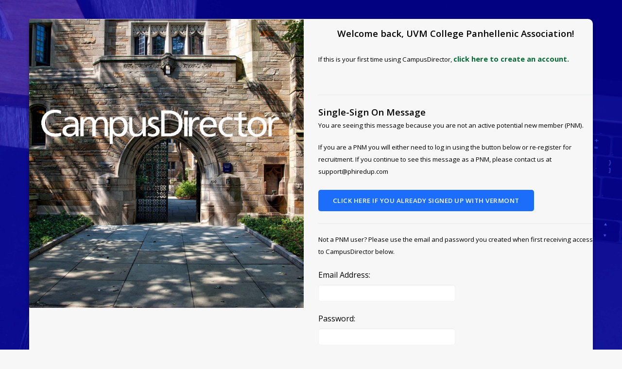

--- FILE ---
content_type: text/html; charset=UTF-8
request_url: https://mycampusdirector2.com/login/?group=145
body_size: 2529
content:

<!DOCTYPE html>
<html lang="en">

<head>
    <title>CampusDirector</title>
    <!-- Le meta -->
    <meta charset="utf-8">
    <meta name="description" content="Meet the fastest growing software for formal fraternity and sorority recruitment.">
    <meta name="robots" content="index,follow">
    <meta content='width=device-width, initial-scale=1.0, maximum-scale=1.0, user-scalable=0' name='viewport' />
    <meta name="viewport" content="width=device-width, initial-scale=1.0, maximum-scale=1.0, user-scalable=no" />
    <meta name="apple-mobile-web-app-capable" content="yes">

    <link rel="icon" sizes="196x196" href="../icon144.png">
    <link rel="icon" sizes="128x128" href="../icon144.png">
    <link rel="apple-touch-icon" sizes="128x128" href="../icon144.png">
    <link rel="apple-touch-icon-precomposed" sizes="128x128" href="../icon144.png">
    <link rel="icon" href="../favicon.ico">

    <!-- Le fonts -->
    <link href='https://fonts.googleapis.com/css?family=Open+Sans:300italic,400italic,600italic,700italic,800italic,400,300,600,700,800' rel='stylesheet' type='text/css'>

    <!-- Le styles -->
    <link href="../assets/css/bootstrap.min.css" rel="stylesheet">
    <link href="../assets/css/bootstrap-responsive.css" rel="stylesheet">
    <link href="../assets/css/font-awesome.min.css" rel="stylesheet">
    <!-- <link href="../assets/css/landing_style_new.css" rel="stylesheet"/> -->
    <link href="../root/assets/css/landing_style_new_1769203827.css" rel="stylesheet" />
    <!-- FOR CACHE BUSTING: if gulp-buster doesn't work: <link href="../root/assets/css/style_1769203827.css" rel="stylesheet"/> -->
    <link href="../assets/css/style.css" rel="stylesheet" />
</head>

<body style="background: white">
    <div id="wrap" class="landing_background_image">
        <div class="landing_container">
            <div class="row-fluid">
                <div class="span12">
                    <div class="form_image">
                        <!-- <a href="../"><img src="../assets/img/campusdirector_logo_wt.png"></a> -->
                    </div>
                    <div class="card form_card">
                        <div class="row-fluid"></div>
                        <div class="row-fluid">
                            <div class="span6">
                                <div class="landing_img_overlay img_overlay" alt="">
                                    <div class="text_overlay">
                                        <a href="../"><img src="../assets/img/campusdirector_logo_wt.png" alt="CampusDirector logo"></a>
                                    </div>
                                </div>
                            </div>
                            <div class="span6 landing_content_container">
                                                                <h1>
                                    Welcome back, UVM College Panhellenic Association!
                                </h1>
                                <p>If this is your first time using CampusDirector, <a class="click_here" href="../signup/?group=145" title="click here to create an account">click here to create an account.</a>
                                </p>
                                <div class="row-fluid">
                                    <div class="card_body" style=" padding-top:20px; text-align:left;">
                                                                                        <hr>
                                                <h2>Single-Sign On Message</h2>
                                                <p>You are seeing this message because you are not an active potential new member (PNM).</p>
                                                <p>If you are a PNM you will either need to log in using the button below or re-register for recruitment. If you continue to see this message as a PNM, please contact us at support@phiredup.com</p>

                                                <a id="sso_login_button" href="https://mycampusdirector2.com/auth/module.php/core/as_login.php?AuthId=saml-vermont&ReturnTo=http%3A%2F%2Fmycampusdirector2.com%2Flogin%2F%3Fgroup%3D145">
                                                    <button class="cd_button" style="box-shadow: none; background-color:#; color:#; border-bottom-color:#;">Click here if you already signed up with
                                                        Vermont                                                    </button>
                                                </a>
                                                                                </div>

                                                                            <div class="card_header">
                                                                                    </div>
                                        <div id="login_form_container">
                                            <form id="login_form" action="" method="POST">
                                                <div class="card_body">
                                                    <hr><p>Not a PNM user? Please use the email and password you created when first receiving access to CampusDirector below.</p>                                                    <label for="email">Email Address:</label>
                                                    <div class="right-inner-addon">
                                                        <span class="validation"></span>
                                                        <input id="email" class="input-block-level" type="text" name="email" required>
                                                    </div>
                                                    <label for="password">Password:</label>
                                                    <div class="right-inner-addon">
                                                        <span class="validation"></span>
                                                        <input id="password" class="input-block-level" type="password" name="password" required>
                                                        <span class="error"></span>
                                                    </div>
                                                </div>
                                                <div class="card_footer">
                                                    <button class="cd_button" style="display: block; margin: auto" id="login_button">Login</button>

                                                    <div class="clearfix"></div>
                                                    <div class="form_options">
                                                        <a href="../passwordrecovery" title="click here for password recovery">Forgot Password?</a>
                                                    </div>

                                                    <div class="error" id="login_form_error" style="min-height:20px; font-size: 10pt; font-weight: 600; text-align: center; display: none;"></div>
                                                </div>
                                            </form>
                                        </div>
                                        <div id="mfa_form_container" style="display: none;"></div>
                                                                        <hr>
                                    <div class="help-text"><b>Need help? </b><a class="click_here" href="../support" title="click here for help">Click here to contact support</a>.</div>
                                </div> <!-- row fluid -->
                            </div> <!-- span6 -->
                        </div>
                    </div>
                </div>
            </div>
        </div>
    </div>
    <div id="footer_section" class="section">
    <div class="container">
        <div class="row-fluid">
            <div class="span8 offset2">
                <div class="row-fluid">
                    <div class="span3">
                        <div class="footer_list">
                            <div class="footer_header">
                                Get Started
                            </div>
                            <ul>
                                                                    <li>
                                        <a href="http://techniphi.com/request-a-demo/" class="request_demo_button">Request a Demo</a>
                                    </li>
                                    <li>
                                        <a href="../signup">Sign Up</a>
                                    </li>
                                    <li>
                                        <a href="../login">Login</a>
                                    </li>
                                    <li>
                                        <a href="../scripts/logout.php">Logout</a>
                                    </li>
                                                            </ul>
                        </div>
                    </div>
                    <div class="span3">
                        <div class="footer_list">
                            <div class="footer_header">
                                Explore
                            </div>
                            <ul>
                                <li>
                                    <a href="../">Home</a>
                                </li>
                            </ul>
                        </div>
                    </div>
                    <div class="span3">
                        <div class="footer_list">
                            <div class="footer_header">
                                Support
                            </div>
                            <ul>
                                <li>
                                    <a href="../support">Help & Support</a>
                                </li>
                            </ul>
                        </div>
                    </div>
                    <div class="span3">
                        <div class="footer_list">
                            <div class="footer_header">
                                Company
                            </div>
                            <ul>
                                <li>
                                    <a href="https://www.phiredup.com">About</a>
                                </li>
                            </ul>
                        </div>
                    </div>
                </div>
                <div class="row-fluid">
                    <div id="copyright">
                        <a href="https://www.phiredup.com/"><img src="../assets/img/PhiredUpLogo.png" style="padding-left: 10px; padding-bottom: 5px;" width="75" height="50" alt="PhiredUp logo" /></a><br>
                        &copy; PhiredUp 2026                    </div>
                </div>
            </div>
        </div>
    </div>
</div>

    <script type="text/javascript" src="../assets/js/jquery.min.js"></script>
    <script type="text/javascript" src="../assets/js/bootstrap.min.js"></script>
    <script type="text/javascript" src="../assets/js/bootstrap-editable.min.js"></script>

    <link href="https://cdnjs.cloudflare.com/ajax/libs/select2/4.0.13/css/select2.css" rel="stylesheet" />
    <script src="https://cdnjs.cloudflare.com/ajax/libs/select2/4.0.13/js/select2.js"></script>

    <script type="text/javascript" src="../assets/js/jquery-ui-1.10.4.custom.min.js"></script>
    <script type="text/javascript" src="../assets/js/date.format.min.js"></script>
    <script type="text/javascript" src="../assets/js/jquery.form.min.js"></script>
    <script type="text/javascript" src="../assets/js/jquery.validate.min.js"></script>
    <script type="text/javascript" src="../assets/js/placeholder.fix.min.js"></script>
    <script type="text/javascript" src="script.js"></script>
<script defer src="https://static.cloudflareinsights.com/beacon.min.js/vcd15cbe7772f49c399c6a5babf22c1241717689176015" integrity="sha512-ZpsOmlRQV6y907TI0dKBHq9Md29nnaEIPlkf84rnaERnq6zvWvPUqr2ft8M1aS28oN72PdrCzSjY4U6VaAw1EQ==" data-cf-beacon='{"version":"2024.11.0","token":"c208b7b2995c4b6481c6b613b5e17a83","r":1,"server_timing":{"name":{"cfCacheStatus":true,"cfEdge":true,"cfExtPri":true,"cfL4":true,"cfOrigin":true,"cfSpeedBrain":true},"location_startswith":null}}' crossorigin="anonymous"></script>
</body>

</html>
<script>
    var redir = '';
    console.log(redir);
</script>


--- FILE ---
content_type: text/css
request_url: https://mycampusdirector2.com/assets/css/style.css
body_size: 33138
content:
.rippleElement{position:relative;display:block;width:13em;height:3em;margin:2em;border:none;outline:none;letter-spacing:.2em;font-weight:bold;background:#dfdfdf;cursor:pointer;overflow:hidden;-webkit-user-select:none;-moz-user-select:none;-ms-user-select:none;user-select:none;border-radius:2px;text-transform:uppercase}.ripple{position:absolute;background:rgba(0,0,0,.15);border-radius:100%;-webkit-transform:scale(0);-ms-transform:scale(0);transform:scale(0);pointer-events:none}.ripple.show{-webkit-animation:ripple .75s ease-out;animation:ripple .75s ease-out}@-webkit-keyframes ripple{to{-webkit-transform:scale(2);transform:scale(2);opacity:0}}@keyframes ripple{to{-webkit-transform:scale(2);transform:scale(2);opacity:0}}html{-webkit-box-sizing:border-box;box-sizing:border-box}*::before,*::after{-webkit-box-sizing:inherit;box-sizing:inherit}*:focus{outline:none !important}body,html{font-family:"Open Sans",sans-serif !important;font-weight:300;color:#535456;background:#eaebeb;min-width:1060px;height:100%}#background_color{position:fixed;top:0;z-index:0;width:100%;height:100%}#main_container_wrapper{top:89px;position:fixed;z-index:0;left:300px;min-width:700px;height:100%;overflow:auto;background:#eaebeb;padding-bottom:48px;display:none}#main_container_wrapper_app{top:89px;position:fixed;z-index:0;left:300px;min-width:700px;height:100%;overflow:auto;background:#eaebeb;padding-bottom:65px;display:none}#main_container_wrapper.global{left:0}#main_container{width:95%;padding:10px 10px 75px;margin:0 auto;padding-top:10px;padding-bottom:150px}@media(max-width: 992px){#main_container_wrapper_app,#main_container_wrapper{left:0 !important;min-width:100% !important}#main_container_wrapper_app .compact,#main_container_wrapper .compact{width:100%}}.ml_legacy{font-weight:bold;font-style:oblique;color:#33f}h1{padding-bottom:10px;font-size:16pt;font-weight:600;text-align:center}h2,h3,h4,h5,h6{font-weight:600}p{font-weight:400;font-size:11pt}b{font-weight:600}.wrapper{width:100%}hr{border:0;border-bottom:1px solid rgba(46,204,113,.4)}a{color:#026a32;font-weight:500;font-size:11pt}a:hover{color:#02833e;text-decoration:none}a.whitebutton{color:rgba(255,255,255,.7)}a.whitebutton:hover{color:#fff}a:focus,button:focus{-webkit-box-shadow:none;box-shadow:none;outline:none}a:action,button:action{-webkit-box-shadow:none;box-shadow:none;outline:none}body{color:#000}.bold{font-weight:600 !important;text-transform:uppercase;letter-spacing:1px}.extra-bold{font-weight:700 !important;text-transform:uppercase;letter-spacing:2px}.add_legacy_button{color:#4285f4}.add_legacy_button:focus{-webkit-box-shadow:0px 0px 3px 3px #0384cf;box-shadow:0px 0px 3px 3px #0384cf}.cd_button{background-color:#1c6efa;border-radius:5px;border:0;-webkit-box-shadow:0 2px #0555de;box-shadow:0 2px #0555de;color:#fff;font-size:10pt;padding:12px 30px;text-decoration:none;margin-top:5px;margin-bottom:5px;text-shadow:none;font-weight:600;text-transform:uppercase;letter-spacing:.5px;-webkit-transition:.1s ease;transition:.1s ease;font-family:"Open Sans",sans-serif;cursor:pointer;position:relative;border:none;outline:none;cursor:pointer;overflow:hidden;-webkit-user-select:none;-moz-user-select:none;-ms-user-select:none;user-select:none;text-decoration:none}.cd_button:hover,.cd_button:focus{color:#fff;outline:0;text-decoration:none}.cd_button:active{background-color:#357efb;-webkit-box-shadow:0 0px #055ff7;box-shadow:0 0px #055ff7;color:#fff;text-decoration:none;-webkit-transform:translateY(2px);-ms-transform:translateY(2px);transform:translateY(2px)}.cd_button[disabled]{background-color:#6f6c6c;-webkit-box-shadow:0 2px #555353;box-shadow:0 2px #555353;cursor:not-allowed}.cd_button.red{background-color:#f44336;border-radius:5px;border:0;-webkit-box-shadow:0 2px #ea1c0d;box-shadow:0 2px #ea1c0d;color:#fff;font-size:10pt;padding:12px 30px;text-decoration:none;margin-top:5px;margin-bottom:5px;text-shadow:none;font-weight:600;text-transform:uppercase;letter-spacing:.5px;-webkit-transition:.1s ease;transition:.1s ease;font-family:"Open Sans",sans-serif;cursor:pointer;position:relative;border:none;outline:none;cursor:pointer;overflow:hidden;-webkit-user-select:none;-moz-user-select:none;-ms-user-select:none;user-select:none;margin-right:5px}.cd_button.red:hover,.cd_button.red:focus{color:#fff;outline:0;text-decoration:none}.cd_button.red:active{background-color:#f55a4e;-webkit-box-shadow:0 0px #f32c1e;box-shadow:0 0px #f32c1e;color:#fff;text-decoration:none;-webkit-transform:translateY(2px);-ms-transform:translateY(2px);transform:translateY(2px)}.cd_button.red[disabled]{background-color:#6f6c6c;-webkit-box-shadow:0 2px #555353;box-shadow:0 2px #555353;cursor:not-allowed}.cd_button.small{padding:8px 15px}.cd_button.grey{background-color:#e0e0e0;border-radius:5px;border:0;-webkit-box-shadow:0 0px #c7c7c7;box-shadow:0 0px #c7c7c7;color:#fff;font-size:10pt;padding:12px 30px;text-decoration:none;margin-top:5px;margin-bottom:5px;text-shadow:none;font-weight:600;text-transform:uppercase;letter-spacing:.5px;-webkit-transition:.1s ease;transition:.1s ease;font-family:"Open Sans",sans-serif;cursor:not-allowed;position:relative;border:none;outline:none;cursor:pointer;overflow:hidden;-webkit-user-select:none;-moz-user-select:none;-ms-user-select:none;user-select:none}.cd_button.grey:hover,.cd_button.grey:focus{color:#fff;outline:0;text-decoration:none}.cd_button.grey:active{background-color:#e0e0e0;-webkit-box-shadow:0 0px #c7c7c7;box-shadow:0 0px #c7c7c7;color:#fff;text-decoration:none;-webkit-transform:translateY(2px);-ms-transform:translateY(2px);transform:translateY(2px)}.cd_button.grey[disabled]{background-color:#6f6c6c;-webkit-box-shadow:0 2px #555353;box-shadow:0 2px #555353;cursor:not-allowed}.cd_button.alabama{background-color:#b22222;border-radius:5px;border:0;-webkit-box-shadow:0 2px #871a1a;box-shadow:0 2px #871a1a;color:#fff;font-size:10pt;padding:12px 30px;text-decoration:none;margin-top:5px;margin-bottom:5px;text-shadow:none;font-weight:600;text-transform:uppercase;letter-spacing:.5px;-webkit-transition:.1s ease;transition:.1s ease;font-family:"Open Sans",sans-serif;cursor:pointer;position:relative;border:none;outline:none;cursor:pointer;overflow:hidden;-webkit-user-select:none;-moz-user-select:none;-ms-user-select:none;user-select:none}.cd_button.alabama:hover,.cd_button.alabama:focus{color:#fff;outline:0;text-decoration:none}.cd_button.alabama:active{background-color:#d73030;-webkit-box-shadow:0 0px #b22222;box-shadow:0 0px #b22222;color:#fff;text-decoration:none;-webkit-transform:translateY(2px);-ms-transform:translateY(2px);transform:translateY(2px)}.cd_button.alabama[disabled]{background-color:#6f6c6c;-webkit-box-shadow:0 2px #555353;box-shadow:0 2px #555353;cursor:not-allowed}.cd_button:focus,a:focus{-webkit-box-shadow:0px 0px 3px 3px #0384cf;box-shadow:0px 0px 3px 3px #0384cf}button i{font-size:20pt}.remove:not(.button){background-color:#f44336;border-radius:5px;border:0;-webkit-box-shadow:0 2px #ea1c0d;box-shadow:0 2px #ea1c0d;color:#fff;font-size:10pt;padding:12px 30px;text-decoration:none;margin-top:5px;margin-bottom:5px;text-shadow:none;font-weight:600;text-transform:uppercase;letter-spacing:.5px;-webkit-transition:.1s ease;transition:.1s ease;font-family:"Open Sans",sans-serif;cursor:pointer;position:relative;border:none;outline:none;cursor:pointer;overflow:hidden;-webkit-user-select:none;-moz-user-select:none;-ms-user-select:none;user-select:none}.remove:not(.button):hover,.remove:not(.button):focus{color:#fff;outline:0;text-decoration:none}.remove:not(.button):active{background-color:#f55a4e;-webkit-box-shadow:0 0px #f32c1e;box-shadow:0 0px #f32c1e;color:#fff;text-decoration:none;-webkit-transform:translateY(2px);-ms-transform:translateY(2px);transform:translateY(2px)}.remove:not(.button)[disabled]{background-color:#6f6c6c;-webkit-box-shadow:0 2px #555353;box-shadow:0 2px #555353;cursor:not-allowed}button.remove:focus{-webkit-box-shadow:0px 0px 3px 3px #0384cf;box-shadow:0px 0px 3px 3px #0384cf}.icon_center_button{padding:10px 10px 5px 10px !important;float:right}.complete:not(.button){color:#02833e !important}a.button{text-decoration:none;color:#fff}a.button:hover{text-decoration:none;color:#fff}a.button:focus{-webkit-box-shadow:0px 0px 3px 3px #0384cf !important;box-shadow:0px 0px 3px 3px #0384cf !important}.button{background-color:#1c6efa;border-radius:5px;border:0;-webkit-box-shadow:0 2px #0555de;box-shadow:0 2px #0555de;color:#fff;font-size:10pt;padding:12px 30px;text-decoration:none;margin-top:5px;margin-bottom:5px;text-shadow:none;font-weight:600;text-transform:uppercase;letter-spacing:.5px;-webkit-transition:.1s ease;transition:.1s ease;font-family:"Open Sans",sans-serif;cursor:pointer;position:relative;border:none;outline:none;cursor:pointer;overflow:hidden;-webkit-user-select:none;-moz-user-select:none;-ms-user-select:none;user-select:none;display:inline-block;margin:auto}.button:hover,.button:focus{color:#fff;outline:0;text-decoration:none}.button:active{background-color:#357efb;-webkit-box-shadow:0 0px #055ff7;box-shadow:0 0px #055ff7;color:#fff;text-decoration:none;-webkit-transform:translateY(2px);-ms-transform:translateY(2px);transform:translateY(2px)}.button[disabled]{background-color:#6f6c6c;-webkit-box-shadow:0 2px #555353;box-shadow:0 2px #555353;cursor:not-allowed}.button_small{padding-top:5px}.button.create{background-color:#02833e;border-radius:5px;border:0;-webkit-box-shadow:0 2px #015126;box-shadow:0 2px #015126;color:#fff;font-size:10pt;padding:12px 30px;text-decoration:none;margin-top:5px;margin-bottom:5px;text-shadow:none;font-weight:600;text-transform:uppercase;letter-spacing:.5px;-webkit-transition:.1s ease;transition:.1s ease;font-family:"Open Sans",sans-serif;cursor:pointer;position:relative;border:none;outline:none;cursor:pointer;overflow:hidden;-webkit-user-select:none;-moz-user-select:none;-ms-user-select:none;user-select:none}.button.create:hover,.button.create:focus{color:#fff;outline:0;text-decoration:none}.button.create:active{background-color:#357efb;-webkit-box-shadow:0 0px #055ff7;box-shadow:0 0px #055ff7;color:#fff;text-decoration:none;-webkit-transform:translateY(2px);-ms-transform:translateY(2px);transform:translateY(2px)}.button.create[disabled]{background-color:#6f6c6c;-webkit-box-shadow:0 2px #555353;box-shadow:0 2px #555353;cursor:not-allowed}.button.create:focus{-webkit-box-shadow:0px 0px 3px 3px #0384cf !important;box-shadow:0px 0px 3px 3px #0384cf !important}.button.remove{background-color:#f44336;border-radius:5px;border:0;-webkit-box-shadow:0 2px #ea1c0d;box-shadow:0 2px #ea1c0d;color:#fff;font-size:10pt;padding:12px 30px;text-decoration:none;margin-top:5px;margin-bottom:5px;text-shadow:none;font-weight:600;text-transform:uppercase;letter-spacing:.5px;-webkit-transition:.1s ease;transition:.1s ease;font-family:"Open Sans",sans-serif;cursor:pointer;position:relative;border:none;outline:none;cursor:pointer;overflow:hidden;-webkit-user-select:none;-moz-user-select:none;-ms-user-select:none;user-select:none}.button.remove:hover,.button.remove:focus{color:#fff;outline:0;text-decoration:none}.button.remove:active{background-color:#f55a4e;-webkit-box-shadow:0 0px #f32c1e;box-shadow:0 0px #f32c1e;color:#fff;text-decoration:none;-webkit-transform:translateY(2px);-ms-transform:translateY(2px);transform:translateY(2px)}.button.remove[disabled]{background-color:#6f6c6c;-webkit-box-shadow:0 2px #555353;box-shadow:0 2px #555353;cursor:not-allowed}.clean_site_button i{font-size:14pt;margin-right:10px}a.text_block_edit,button.text_block_edit{display:inline;float:right;margin-right:10%;color:#fff;border-radius:50px;padding:4px 4px 4px 10px;font-size:10pt;font-weight:600;text-transform:uppercase;margin-bottom:12px;border:none;outline:none;background:#4285f4;background:-webkit-gradient(linear, left top, right bottom, from(#02833E), to(#4285f4));background:linear-gradient(to bottom right, #02833E, #4285f4)}a.text_block_edit{width:75px}a.text_block_edit .fa,button.text_block_edit .fa{visibility:visible;font-size:14pt !important;margin-left:8px}a.text_block_edit:hover,button.text_block_edit:hover{text-decoration:none;-webkit-box-shadow:0 10px 10px rgba(0,0,0,.05),0 6px 6px rgba(0,0,0,.06);box-shadow:0 10px 10px rgba(0,0,0,.05),0 6px 6px rgba(0,0,0,.06)}a.text_block_edit:focus,button.text_block_edit:focus{-webkit-box-shadow:0px 0px 3px 3px #0384cf !important;box-shadow:0px 0px 3px 3px #0384cf !important}.text_block_edit.remove_button{background:#f44336}.button-icon-style{color:#fff;padding:5px 0;font-size:12pt}.button-icon{display:inline;vertical-align:middle;font-size:15pt;padding-left:10px;margin-left:-10px}.button-collapse{position:relative;left:10px;top:30px;position:relative;z-index:100;color:#fff;opacity:1}.button-collapse i{font-size:22pt}.button-collapse:hover{color:#fff}@media only screen and (min-width: 993px){.button-collapse{opacity:0}}.pnms_grid_buttons{margin-bottom:10px;margin-top:-60px !important;border-top:1px solid rgba(46,204,113,.4);display:-webkit-box;display:-ms-flexbox;display:flex;-webkit-box-orient:horizontal;-webkit-box-direction:normal;-ms-flex-direction:row;flex-direction:row;-ms-flex-wrap:wrap;flex-wrap:wrap;-webkit-box-pack:center;-ms-flex-pack:center;justify-content:center}.pnms_grid_buttons .cd_button,.pnms_grid_buttons a,.pnms_grid_buttons button{margin-right:15px}.def_button{background-color:#fff;border-radius:5px;border:0;-webkit-box-shadow:0 2px #e6e6e6;box-shadow:0 2px #e6e6e6;color:#ff6f00;font-size:10pt;padding:12px 30px;text-decoration:none;margin-top:5px;margin-bottom:5px;text-shadow:none;font-weight:600;text-transform:uppercase;letter-spacing:.5px;-webkit-transition:.1s ease;transition:.1s ease;font-family:"Open Sans",sans-serif;cursor:pointer;position:relative;border:none;outline:none;cursor:pointer;overflow:hidden;-webkit-user-select:none;-moz-user-select:none;-ms-user-select:none;user-select:none}.def_button:hover,.def_button:focus{color:#ff6f00;outline:0;text-decoration:none}.def_button:active{background-color:#f2f2f2;-webkit-box-shadow:0 0px #d9d9d9;box-shadow:0 0px #d9d9d9;color:#ff6f00;text-decoration:none;-webkit-transform:translateY(2px);-ms-transform:translateY(2px);transform:translateY(2px)}.def_button[disabled]{background-color:#6f6c6c;-webkit-box-shadow:0 2px #555353;box-shadow:0 2px #555353;cursor:not-allowed}.def_button:focus{-webkit-box-shadow:0px 0px 3px 3px #0384cf !important;box-shadow:0px 0px 3px 3px #0384cf !important}.arrow_button{background-color:#1c6efa;border-radius:5px;border:0;-webkit-box-shadow:0 2px #0555de;box-shadow:0 2px #0555de;color:#fff;font-size:10pt;padding:12px 30px;text-decoration:none;margin-top:5px;margin-bottom:5px;text-shadow:none;font-weight:600;text-transform:uppercase;letter-spacing:.5px;-webkit-transition:.1s ease;transition:.1s ease;font-family:"Open Sans",sans-serif;cursor:pointer;position:relative;border:none;outline:none;cursor:pointer;overflow:hidden;-webkit-user-select:none;-moz-user-select:none;-ms-user-select:none;user-select:none;margin:15px}.arrow_button:hover,.arrow_button:focus{color:#fff;outline:0;text-decoration:none}.arrow_button:active{background-color:#357efb;-webkit-box-shadow:0 0px #055ff7;box-shadow:0 0px #055ff7;color:#fff;text-decoration:none;-webkit-transform:translateY(2px);-ms-transform:translateY(2px);transform:translateY(2px)}.arrow_button[disabled]{background-color:#6f6c6c;-webkit-box-shadow:0 2px #555353;box-shadow:0 2px #555353;cursor:not-allowed}.arrow_button:focus{-webkit-box-shadow:0px 0px 3px 3px #0384cf !important;box-shadow:0px 0px 3px 3px #0384cf !important}.click_here{font-weight:bold}.mdl-button--raised{background-color:#4285f4 !important}.contact-page p{text-align:center;font-size:12pt}.contact-page a{font-size:14pt;font-weight:600}.contact-page .card,.contact-page .report_list,.contact-page .dash-card,.contact-page .pnms_grid_buttons{padding-top:0;padding-bottom:15px;margin-bottom:25px}.bottom_link{padding:15px 0 0}.warning{text-align:center;color:#f44336}select:focus{-webkit-box-shadow:none;box-shadow:none;outline:none}select{font-family:"Open Sans",sans-serif;font-size:11pt}.compact_select{text-align:center !important;padding:15px 30% 0 30% !important}.hidden_display_options{display:none}.selection_list{list-style:none;text-align:left;margin-top:15px}.selection_list li:nth-child(even){background-color:#f5f5f5}.selection_list li{padding:5px}.selection_list a{color:#535456}.selection_list a:hover{text-decoration:none;text-decoration-color:#ff6f00;border-bottom:2px solid #ff6f00}.tooltip-inner{white-space:pre-wrap;min-width:100px}.print_options{display:block;margin:auto;padding:5px;margin-top:10px}.mast_list_control_card h5{color:#757575;font-size:13pt;font-weight:600}.mast_list_control_card label,.mast_list_control_card span{color:#000;font-weight:600;font-size:14px !important}.order_input{height:30px !important;width:85px !important}.motd_body,.motd_content{font-size:12pt}.order_card{display:block;margin:auto;text-align:center;background-color:#fff;border-radius:5px;width:250px;padding:10px;margin-top:20px}.guide_icon{fill:#93c4bd;opacity:.8;width:50%;height:50%;padding:5px;margin:0;-webkit-transition:ease .3s;transition:ease .3s}.guide_icon:hover{opacity:1;-webkit-transform:translateY(-10px);-ms-transform:translateY(-10px);transform:translateY(-10px)}#toggleSidebar{position:fixed;display:block;left:0;top:45px;color:#779dd7;padding:2px 4px}.upload_preview{display:inline-block;padding:5px;max-width:300px}p.speech_right{position:relative;text-align:left !important;padding-right:10px;padding-left:10px;color:#fff;background-color:#02833e;border-radius:20px;-webkit-box-shadow:2px 2px #53b5a7;box-shadow:2px 2px #53b5a7;display:inline-block}p.speech_right:before{content:" ";position:absolute;width:0;height:0;right:10px;top:100%;border:4px solid;border-color:#53b5a7 #53b5a7 rgba(0,0,0,0) rgba(0,0,0,0)}p.speech_right:after{content:" ";position:absolute;width:0;height:0;right:10px;top:100%;border:3px solid;border-color:#02833e #02833e rgba(0,0,0,0) rgba(0,0,0,0)}.speech_right a{color:blue !important}p.speech_left{position:relative;padding-right:10px;padding-left:10px;color:#535456;background-color:#eaebeb;border-radius:20px;-webkit-box-shadow:2px 2px #bbbcbc;box-shadow:2px 2px #bbbcbc;display:inline-block}p.speech_left:before{content:" ";position:absolute;width:0;height:0;left:10px;top:100%;border:4px solid;border-color:#bbbcbc rgba(0,0,0,0) rgba(0,0,0,0) #bbbcbc}p.speech_left:after{content:" ";position:absolute;width:0;height:0;left:10px;top:100%;border:3px solid;border-color:#eaebeb rgba(0,0,0,0) rgba(0,0,0,0) #eaebeb}div.speech_coach{position:relative;padding:5px 10px;margin-left:10px;color:#535456;background-color:#fff;border-radius:20px;display:inline-block;max-width:-o-calc(100% - 105px);max-width:calc(100% - 105px)}div.speech_coach:before{content:" ";position:absolute;width:0;height:0;left:-9px;top:2px;border:9px solid;border-color:rgba(0,0,0,0) #fff #fff rgba(0,0,0,0)}img.image_coach{float:left;height:75px;width:75px;border-radius:50%;position:relative}#coach{position:relative;min-height:120px;margin-bottom:10px}.coach_name{position:absolute;text-align:center;top:100px;width:75px;font-size:10pt;font:300 30px/.8 "Handlee",Helvetica,sans-serif}.coach_name.women{font:300 30px/.8 "Cookie",Helvetica,sans-serif}.circle_on{background:#77c0b6;border-radius:50%;width:10px;height:10px;display:inline-block}.circle_off{background:#e19581;border-radius:50%;width:10px;height:10px}#settings_card{padding:10px 40px 20px 40px}#settings_card .card_header{font-size:12pt;font-weight:400;margin:0 0 20px}#settings_card .card_subheader{font-weight:600;font-size:16pt}#settings_card .card_subheader i{margin-right:10px}a.settings_item{text-decoration:none;color:#000}a.settings_item:hover{text-decoration:none}a.noclick .settings_label p,a.noclick .settings_row{color:#535456 !important}.settings_row{border-bottom:1px solid rgba(0,0,0,.1);padding:12px 0 0 10px}.settings_row i{font-size:18pt !important;margin-left:5px;margin-right:5px}.settings_item:hover:not(.settings_open):not(.settings_saved):not(.settings_failed) .settings_row{background-color:#e6e6e6;color:#000}.settings_item.settings_saved .settings_toggle{color:#00e676;font-weight:600;text-transform:uppercase}.settings_item.settings_failed .settings_row{background-color:#f44336}.settings_item:hover:not(.settings_open) .settings_action{display:inline}.settings_action{display:none}.new_settings_action{display:inline-block}.mast_list_control_card{padding:5px 5px}.mast_list_control_card.display_order input[type=text]{width:20px}.instructions__editor{height:auto;max-width:100%;-webkit-transition:border 500ms ease-in-out,-webkit-box-shadow 500ms ease-in-out;transition:border 500ms ease-in-out,-webkit-box-shadow 500ms ease-in-out;transition:border 500ms ease-in-out,box-shadow 500ms ease-in-out;transition:border 500ms ease-in-out,box-shadow 500ms ease-in-out,-webkit-box-shadow 500ms ease-in-out;width:calc(100% - 6px - 1px - 1px - 6px)}.editor--negative{border:1px solid red}.editor--negative:focus{border:1px solid red;-webkit-box-shadow:inset 0 1px 1px rgba(0,0,0,.075),0 0 8px rgba(255,0,0,.6);box-shadow:inset 0 1px 1px rgba(0,0,0,.075),0 0 8px rgba(255,0,0,.6)}.editor--save-fail{border:1px solid red !important;-webkit-box-shadow:inset 0 1px 1px rgba(0,0,0,.075),0 0 8px rgba(255,0,0,.6) !important;box-shadow:inset 0 1px 1px rgba(0,0,0,.075),0 0 8px rgba(255,0,0,.6) !important}.editor--save-success{border:1px solid lime !important;-webkit-box-shadow:inset 0 1px 1px rgba(0,0,0,.075),0 0 8px rgba(0,255,0,.6) !important;box-shadow:inset 0 1px 1px rgba(0,0,0,.075),0 0 8px rgba(0,255,0,.6) !important}.instructions__chars-left{font-size:12px;margin-right:5px;margin-bottom:0;-webkit-transition:color 500ms ease-in-out;transition:color 500ms ease-in-out}.chars-left--negative{color:red}.instructions__footer{text-align:right}.save_button,.instructions__save{padding:8px 15px}.settings_label{margin-bottom:0}.settings_label p{line-height:20px;font-weight:600}.settings_desc p{line-height:20px;font-weight:600;color:#e0e0e0;text-transform:uppercase}.values_class_checkbox{color:#d8d7d3}.values_class_checkbox.checked{color:#535456}.setting_card{float:left !important;width:100% !important;padding:0 0 20px}.setting_list li{padding:15px 2%;width:96%;float:left}.setting_list li:nth-child(odd){background:#f7f8f8}.setting_list{margin:0;list-style:none;width:100%;float:left}.big_setting_item{font-size:20pt}#chapter_list.setting_list li{font-size:9pt}.setting_list li img{width:25px;height:25px;margin-top:-2px;border-radius:50%;margin-right:10px;float:left}.setting_list li .span a,.setting_list li .span3 a{width:100%}.setting_list li .span6 a{width:80%}.setting_list li a,.setting_list li span{width:20%;float:left}.setting_list_wide li a,.setting_list_wide li span{width:8% !important;float:left;padding-left:5px}.setting_list li span.tag_setting{width:28%}.setting_list li span.tag_setting_description{width:25%;margin-right:2%;font-size:8pt}.setting_list li span span.tag,.setting_list li span span.primary-tag{float:none;direction:inline;width:auto}.setting_list li a.request_button{width:100%}.setting_list li span.name{font-weight:400}.setting_list li span{width:20%}.setting a{width:10%;float:left}.setting span:not(.badge){width:20%;float:left}.setting span.description{width:20%;margin-right:10%;float:left}.setting_small span{width:25%;float:left}.setting_small a{width:10%;float:left}.setting.task span.color{width:40%}.setting_list li.alert_list span{width:15%;float:left}.setting_list li.alert_list span.name{width:30%;font-weight:400}.setting_list li.alert_list span.name i{color:#e19581}.task_color{width:20px;height:20px;border-radius:50%;float:left;margin-right:10px}.insight_pnms{padding:10px 0;display:none}.insight_pnms.active{display:block}.insight_pnms ul{list-style:none;margin:0;padding:0}.insight_pnms ul li{padding:8px 10px}.insight_pnms ul li:nth-child(odd){background:#f7f8f8}.insight_pnms ul li img{width:25px;height:25px;border-radius:50%;margin-right:5px}.small_list{list-style:none;margin:0;padding:10px 0}.small_list li{padding:8px 10px;font-size:9pt}.small_list.contact_list li span{font-size:7pt;color:#b6b7ba}.small_list li img{width:25px;height:25px;border-radius:50%;margin-right:5px}.alert_edit_button{margin-top:4px;margin-left:10px}.small_list li:nth-child(odd){background:#f7f8f8}.small_list li .status_sort_check{line-height:17.5px}#search_close_button{display:none;margin-right:10px;float:right}#search_open_button{display:none}#search_close_button:hover{color:#fff;cursor:hand;cursor:pointer}#add_pnm_button{display:none}#email_settings li{float:none}#email_settings li input{margin-top:-2px;margin-right:5px}.email-item{margin-bottom:10px}.email-item-heading{margin-bottom:25px}#bulk_settings{float:none}#bulk_settings input{margin-top:-2px;margin-right:0}#even_checkbox input{margin-top:-2px !important;margin-right:0 !important}#new_button.selecting{color:#fff !important;background:#f8a46d;padding:0 12px;border-radius:5px;margin:0}#new_button.selecting:active,#new_button.selecting:focus,#new_button.selecting:hover{background:#f39f67;border-bottom:0 !important;color:#fff !important}.pnms_inner_grid .grid-item.fade-in{opacity:0}#pnms_grid{text-align:center;margin:0 auto;position:relative;margin-top:10px}.query_returned{font-weight:400}.query_returned,.ml_pnms_selected{display:inline-block}.ml_pnms_pool_controls{margin-bottom:20px}.ml_pnms_pool_controls select{margin-bottom:0;margin-right:5px}.grid-item{width:100%;position:relative;margin-top:20px;margin-bottom:20px}.grid-item div{text-align:left;margin:5px}.grid-item .card img,.grid-item .report_list img,.grid-item .dash-card img,.grid-item .pnms_grid_buttons img{width:150px;border-radius:100px}.grid-item label{font-weight:600 !important;font-size:11pt !important;text-transform:uppercase}.grid-item .img_wrapper{width:15%;float:left;margin-right:20px;margin-bottom:25px}.grid-item .title,.pnm_view_item .name{padding:40px 0 5px 0;font-weight:600 !important;font-size:16pt;display:inline}.grid-item .pref_name{font-size:10pt;font-style:italic;font-weight:600;color:#9e9e9e}.grid-item .subtitle{font-weight:400;color:#9e9e9e;font-size:10pt}.grid-item .reg_date{padding:5px 0;font-weight:400;color:#9e9e9e;font-size:10pt;font-style:italic;margin-bottom:25px}.grid-item .important-info{margin-top:30px;margin-bottom:15px;width:55%;background-color:#ff6f00;color:#fff;font-weight:600;border-radius:50px;line-height:30px;padding:0 15px 0 15px}.grid-item .tag-wrapper{margin-top:30px;margin-bottom:15px;display:-webkit-box;display:-ms-flexbox;display:flex;-webkit-box-orient:horizontal;-webkit-box-direction:normal;-ms-flex-direction:row;flex-direction:row;-ms-flex-wrap:wrap;flex-wrap:wrap}.grid-item .tag,.grid-item .primary-tag{line-height:30px;padding:0 15px 0 15px;color:#fff;background-color:#ff6f00;font-weight:600;border-radius:50px;margin-right:1px;height:30px;min-width:60px}.tag,.primary-tag{line-height:30px;padding:0 15px 0 15px;color:#fff;background-color:#ff6f00;font-weight:600;border-radius:50px;margin-right:1px;height:30px;min-width:40px;max-width:75%;margin:auto;margin-top:5px;margin-bottom:5px;text-align:center}.primary-tag{background-color:#4285f4 !important;color:#fff}.tag-icon{vertical-align:middle;margin-right:5px;color:#fff;font-size:12pt}.grid-item .pnm_info{width:100%}.grid-item .description{display:inline;font-weight:600}.grid-item .content{padding:0 5px 5px;display:inline;font-weight:300}.grid-item.legacy{color:#4285f4}.cd_button.legacy,.l_rec_btn{margin-right:10px}.cd_button.legacy:hover,.l_rec_btn:hover{background:#4285f4}@-webkit-keyframes pulse{0%{background-position:-50% center,right center,left center}100%{background-position:150% center,right center,left center}}@keyframes pulse{0%{background-position:-50% center,right center,left center}100%{background-position:150% center,right center,left center}}.progress{background:#eaebeb;margin-top:10px;margin-bottom:0;-webkit-box-shadow:none;box-shadow:none}.progress .bar,.progress-bar .landing-progress.progress-bar{display:block;background:#4285f4;color:#fff;font-size:11pt;font-weight:500}.print_options_wrapper{width:100%}.spinnerWrapper{color:#02833e;font-weight:600;font-size:14pt}.spinner{color:#02833e;padding:5px 0;font-size:12pt}.blue_spinner{color:#4285f4;padding:10px 0}.loading{background-color:#eaeaea;color:#535456;display:none;height:100%;left:0;position:fixed;text-align:center;top:0;width:100%;z-index:11}.loading__contents{left:50%;position:absolute;top:50%;-webkit-transform:translate(-50%, -50%);-ms-transform:translate(-50%, -50%);transform:translate(-50%, -50%);width:50%}.loading__spinner--img{-webkit-animation:spin 4s linear infinite;animation:spin 4s linear infinite;max-width:70px}.loading__text{margin:1em 0}.progress{background-color:#d1d1d1;border:1px solid rgba(255,255,255,.2);border-radius:20px;-webkit-box-shadow:inset 0 1px 2px rgba(0,0,0,.1);box-shadow:inset 0 1px 2px rgba(0,0,0,.1);height:20px;margin:1em auto}.progress__bar{-webkit-animation:pulse 2s ease-out infinite;animation:pulse 2s ease-out infinite;background-color:rgba(117,163,196,.95);background-image:-webkit-gradient(linear, left top, right top, color-stop(10%, rgba(135, 175, 204, 0)), color-stop(30%, rgba(153, 187, 211, 0.8)), color-stop(70%, #abc7db), color-stop(80%, rgba(153, 187, 211, 0.8)), color-stop(90%, rgba(135, 175, 204, 0))),-webkit-gradient(linear, left top, right top, from(rgba(171, 199, 219, 0)), to(#abc7db)),-webkit-gradient(linear, right top, left top, from(rgba(171, 199, 219, 0)), to(#abc7db));background-image:linear-gradient(90deg, rgba(135, 175, 204, 0) 10%, rgba(153, 187, 211, 0.8) 30%, #abc7db 70%, rgba(153, 187, 211, 0.8) 80%, rgba(135, 175, 204, 0) 90%),linear-gradient(to right, rgba(171, 199, 219, 0) 0%, #abc7db 100%),linear-gradient(to left, rgba(171, 199, 219, 0) 0%, #abc7db 100%);background-size:100px 30px,130px 30px,130px 30px;background-position:-20% center,right center,left center;background-repeat:no-repeat,no-repeat,no-repeat;border:solid 1px #bcd3e3;border-radius:20px 0 0 20px;-webkit-box-shadow:0 0 .6em #99bbd3 inset,0 0 .4em #87afcc inset,0 0 .5em rgba(117,163,196,.5),0 0 .1em rgba(255,255,255,.5);box-shadow:0 0 .6em #99bbd3 inset,0 0 .4em #87afcc inset,0 0 .5em rgba(117,163,196,.5),0 0 .1em rgba(255,255,255,.5);height:100%;left:-1px;position:relative;top:-1px;-webkit-transition:opacity .2s ease,width .8s ease-out,background-color 1s ease,border-color .3s ease,-webkit-box-shadow 1s ease;transition:opacity .2s ease,width .8s ease-out,background-color 1s ease,border-color .3s ease,-webkit-box-shadow 1s ease;transition:opacity .2s ease,width .8s ease-out,background-color 1s ease,border-color .3s ease,box-shadow 1s ease;transition:opacity .2s ease,width .8s ease-out,background-color 1s ease,border-color .3s ease,box-shadow 1s ease,-webkit-box-shadow 1s ease;width:0}.progress__bar:before,.progress__bar:after{content:"";position:absolute;right:-1px;top:-10px;width:1px;height:40px}.progress__bar:before{width:7px;right:-4px;background:radial-gradient(ellipse at center, rgba(155, 194, 231, 0.4) 0%, rgba(255, 255, 255, 0) 75%)}.progress__bar:after{background:-webkit-gradient(linear, left top, left bottom, from(rgba(255, 255, 255, 0)), color-stop(25%, rgba(155, 194, 231, 0.3)), color-stop(75%, rgba(155, 194, 231, 0.3)), to(rgba(255, 255, 255, 0)));background:linear-gradient(to bottom, rgba(255, 255, 255, 0) 0%, rgba(155, 194, 231, 0.3) 25%, rgba(155, 194, 231, 0.3) 75%, rgba(255, 255, 255, 0) 100%)}.progress__bar--complete{-webkit-animation:none;animation:none;border-radius:20px}.progress__bar--complete:before,.progress__bar--complete:after{opacity:0}#pnm_view{width:100%;min-height:100%;z-index:11;background-color:#eaeaea;color:#535456;position:absolute;top:0;left:0;display:none}#pnm_close{position:absolute;top:0;right:10%;font-size:30pt;padding:10px;border:1px solid #060505;z-index:100}#pnm_view_container{margin-top:65px auto;position:relative}.pnm_view_item{width:200px}.pnm_view_item .card img,.pnm_view_item .report_list img,.pnm_view_item .dash-card img,.pnm_view_item .pnms_grid_buttons img{width:100%;border-radius:5px 5px 0 0}.pnm_view_item .title{font-weight:400;padding:5px 5px 0}.pnm_view_item .content{padding:0 5px 5px}.small_subhead{font-size:10pt;color:#b6b7ba}.twilio_number{font-size:30pt}#dashboard_date_select{width:85px;font-size:8pt;height:20px;opacity:0;margin-left:-88px}.insight_dashboard_card .top_section{padding:10px 10px 0}.insight_dashboard_card .top_section .card_header{font-size:8pt}.insight_card .top_section .card_header span{font-size:10pt}.insight_dashboard_card .top_section .card_header span{font-size:7pt}.insight_dashboard_card .top_section .card_big_text{font-size:12pt;padding:10px 0}.insight_dashboard_card .top_section .card_big_text span{margin-left:10px;font-size:8pt}.insight_dashboard_card .bottom_section{padding:0 10px 10px}.insight_dashboard_card .bottom_section a{font-size:8pt}.insight_dashboard_card .top_section .insight_pnms li{font-size:8pt;padding:3px}.insight_dashboard_card .top_section .insight_pnms li img{width:15px;height:15px}.big_list{list-style:none;margin:0;padding:10px 0}.app_link{text-decoration:none !important}.app_card{border:0;border-bottom:2.5px solid !important}.app_card .big_icon{font-size:3.5em}.app_card .small_card{text-align:center;margin:0 !important}.app_card .small_icon{text-align:center;font-size:1.4em}.app_card .app_text{text-align:center;font-size:1.2em;padding-top:20px !important;text-decoration:none}.app_card.white_color{color:#fff}.app_card.white_color:hover{background:#fff}.red_background{background:#d87864;border-color:#c26c5a !important}.red_background:hover{color:#d87864}.green_background{color:#8dcc98;border-color:#46b868 !important}.green_background:hover{color:#8dcc97}.blue_background{background:#9bc3e8;border-color:#73b0de !important}.blue_background:hover{color:#9bc3e8}.teal_background{background:#88c7be;border-color:#52b5a6 !important}.teal_background:hover{color:#88c7be}.purple_background{background:#baa2c8;border-color:#baa2c8 !important}.purple_background:hover{color:#baa2c8}.orange_background{background:#f8a46d;border-color:#f8a46d !important}.orange_background:hover{color:#f8a46d}.grey_background{background:#b6b7ba;border-color:#959799 !important}.grey_background:hover{color:#b6b7ba}#status_sort{display:none}#status_sort.active{display:block}.status_sort_button .tab_header{padding:0 0 0 20px}#main_container_wrapper_dialer{top:89px;position:fixed;z-index:0;left:0;min-width:700px;height:100%;overflow:auto;background:#eaebeb;padding-bottom:45px}#control_info_section{height:35px;padding:0;width:100%;position:absolute;text-align:center;pointer-events:none}#tags_section{padding:15px 0}.badge.tag,.badge.primary-tag{color:#fff;font-weight:200;text-shadow:none;font-size:8pt;padding:2px 6px;background:#f7985c;margin-right:0;margin-bottom:3px;line-height:12px}.badge.tag:hover,.badge.primary-tag:hover{cursor:hand;cursor:pointer;background:#f58238}.badge.tag.custom,.badge.custom.primary-tag{background:#97cdc5}.badge.tag.custom:hover,.badge.custom.primary-tag:hover{background:#53b5a7}.status_tag:hover{cursor:hand;cursor:pointer;text-decoration:underline}.badge.tag.active,.badge.active.primary-tag{background:#517789}.profile_card_dialer{margin:10px 0;-webkit-box-shadow:1px 1px 5px rgba(29,41,57,.1);box-shadow:1px 1px 5px rgba(29,41,57,.1);margin-bottom:45px}.profile_card_dialer h1{font-size:14pt;margin:0;padding:0;line-height:25px}.profile_card_dialer h2{font-size:10pt;opacity:1;margin:0;padding:0;font-weight:300;line-height:30px}.profile_card_dialer .top_section{height:180px;width:100%;background:#fff;border-radius:5px 5px 0 0;overflow:hidden}.profile_card_dialer .top_section .image_section{height:180px;float:left}.profile_card_dialer .bottom_section{padding:7.5px 0;background:#d7d7d7;float:left;border-radius:0 0 5px 5px !important;width:100%;text-align:center}.profile_card_dialer .bottom_section.call_success{background:#02833e}.profile_card_dialer .bottom_section.call_fail{background:#e19581}.profile_card_dialer .back{background:#d7d7d7 !important}.profile_card_dialer .bottom_section span{color:#eaebeb;float:right;margin-left:15px;font-size:8pt;line-height:15px}.profile_card_dialer .bottom_section span a{color:#eaebeb}.profile_card_dialer .bottom_section a.option{color:#eaebeb;margin-right:15px;font-size:8pt;line-height:15px;float:left}.profile_card_dialer .bottom_section a:hover{text-decoration:none;color:#fff}.profile_card_dialer .bottom_section h1{font-size:14pt;margin:0;padding:0;line-height:25px}.profile_card_dialer .bottom_section h2{font-size:10pt;opacity:1;margin:0;padding:0;font-weight:300;line-height:30px}.main_image_dialer{width:180px;height:180px}.profile_card_dialer .top_section .text_section{float:none;height:auto;padding:10px 0 20px}.profile_card_dialer .top_section .text_section .main_info{float:none}.profile_card_dialer .top_section .text_section .main_info span{float:none}.profile_card_dialer .top_section .text_section .main_info span div.error{text-align:center}.profile_card_dialer .top_section .text_section .main_info span.title{float:none}.profile_card{margin:10px 0;-webkit-box-shadow:1px 1px 5px rgba(29,41,57,.1);box-shadow:1px 1px 5px rgba(29,41,57,.1);float:left}.profile_card .top_section{height:180px;width:100%;background:#fff;border-radius:5px 5px 0 0;overflow:hidden}.profile_card .top_section .image_section{height:180px;float:left}#main_image{width:180px;height:180px}#main_image img{width:100%}.profile_card .top_section .text_section{float:left;height:140px;width:560px;padding:20px}.profile_card .bottom_section{padding:7.5px 10px;background:#60a8dc;float:left;width:760px;border-radius:0 0 5px 5px !important}.profile_card .bottom_section.alert_name{background:#e19581}.profile_card .bottom_section.priority_name{background:#e1cc80}.profile_card .bottom_section span{color:#eaebeb;float:right;margin-left:15px;font-size:8pt;line-height:15px}.profile_card .bottom_section span a{color:#eaebeb}.profile_card .bottom_section a.option{color:#eaebeb;margin-right:15px;font-size:8pt;line-height:15px;float:left}.profile_card .bottom_section a:hover{text-decoration:none;color:#fff}.profile_card h1{font-size:14pt;margin:0;padding:0;line-height:25px}.profile_card h2{font-size:10pt;opacity:1;margin:0;padding:0;font-weight:300;line-height:30px}.profile_card h2 i{font-size:8pt;color:#60a8dc;margin-left:5px}#change_status,#change_status_on_modal{font-size:11pt;background:rgba(0,0,0,0);border:0;line-height:0;opacity:0;margin:-35px 0 3px;font-weight:300;-webkit-appearance:none;-moz-appearance:none}.main_info{width:100%;float:left;font-size:9pt;padding:2px 0}.main_info span{float:left;width:70%}.main_info span div.error{padding:0}.main_info span a{color:#535456}.main_info span a.tip{color:#60a8dc}.main_info span a:hover{color:#535456}.main_info span.title{width:30%;font-weight:400}.info_item{padding:5px 0}.info_item .info_title{font-weight:400;font-size:9pt}.info_item .info_detail{font-size:8pt}.social_topics{font-size:8pt;background:#9bc2e7;color:#fff;border-radius:5px;padding-right:5px;padding-left:5px}textarea.info_field{height:50px}#note{resize:vertical;height:70px;border-radius:5px;border:1px solid #a8d4cd;font-size:10pt;line-height:25px;margin-bottom:5px}#note:focus{outline:none;-webkit-box-shadow:none;box-shadow:none;border:2px solid #53b5a7}#notes_list{list-style:none;margin:0;padding:0}.modal{border-radius:5px !important;color:#535456;border:0;z-index:100;overflow:hidden}.note_header img{width:25px;height:25px;border-radius:50%;margin-right:5px}.note_header a{color:#535456;font-size:10pt;font-weight:400}.note_header span{font-size:8pt}.note_body{padding:10px 0;font-size:9pt;line-height:25px}.note_body.task_completed{text-decoration:line-through}.note_tags{padding:10px 0 5px}.note_timestamp{font-size:7pt;line-height:9pt !important;min-height:1px !important}.modal .modal-header{border-bottom:#c1d7f0;padding:10px 15 0}#alert.modal .modal-header{border:0}.modal .modal-header p{line-height:25px}.modal .modal-body{overflow:hidden;overflow-y:auto}#modal_settings input{margin-top:-2px;margin-right:0}.modal .modal-footer{border-top:0;background:#fff;border-bottom:10px solid #2798d5;border-radius:0}#alert.modal .modal-footer{border-top:0}.modal_header{font-size:16pt}#alert_body{font-size:11pt;overflow-wrap:break-word}.modal-backdrop{background:#000013;z-index:90}.edit_header h4{font-size:12pt;padding:5px 0}.dropdown-menu li.drop_task{padding:10px 5px 5px;font-weight:300;font-size:10pt;display:block;white-space:normal;border-left:5px solid rgba(0,0,0,0);width:95%}.task_check{float:left;padding:0 1%;width:10%}.task_body{float:left}.collect_vote{font-size:20pt;font-weight:400;display:inline}.collect_vote a{text-decoration:none;color:#9bc2e7}.collect_vote a:hover{text-decoration:none;color:#60a8dc}.collect_vote .voted{color:#60a8dc}.collect_vote span{color:#535456;font-size:10pt}.task_header{font-size:10pt;font-weight:400;display:inline}.task_header a{color:#66686a}.task_subheader{font-size:8pt;font-weight:300}.task_options{padding:5px 0;font-size:8pt}.task_options a{color:#97cdc5 !important;margin-right:10px}.task_options a:active,.task_options a:focus{background:rgba(0,0,0,0) !important}#my_tasks{list-style:none;margin:0}.task_header span{font-size:8pt;opacity:.8}.task_calender{width:100%;text-align:center;background:#fff;padding:10px 0 15px;font-size:9pt;display:none}.task_calender .calender{width:220px;margin:0 auto}.task_calender .text{margin-top:5px}.task_calender .time select{height:20px;font-size:8pt;width:50px;margin:0 2px}.event_calender{width:100%;text-align:center;background:#fff;padding:10px 0 15px;font-size:10pt;display:none}.event_calender .calender{width:220px;margin:0 auto}.event_calender .text{margin-top:5px}.event_calender .time select{height:20px;font-size:11pt;width:50px;margin:0 2px}.container_datepicker{width:100%;text-align:left;padding:10px 20px 15px;font-size:11pt}.container_datepicker .text{margin-top:5px}.container_datepicker .row_datepicker select{height:20px;font-size:11pt;width:50px;margin:0 2px}.container_datepicker .row_datepicker input{height:20px;font-size:8pt;width:55px;margin:0 2px}.small-select select{height:20px;font-size:8pt;width:auto;margin:0 2px}.location-selects{font-size:8pt;width:100%;margin:0 2px}.radio_button input[type=radio]{display:none}.radio_button input[type=radio]+label{display:inline-block;color:#02833e;margin:20px 0 0;padding:0 8px;border-color:#ddd;border-radius:5px;cursor:pointer;line-height:20px;font-weight:400}.radio_button.filter input[type=radio]+label{margin:0 !important}.radio_button input[type=radio]:checked+label,.radio_button input[type=radio]:checked+label span{background-image:none;background-color:#88c7be;color:#fff}.radio_button_blue{text-align:center}.radio_button_blue input[type=radio]{display:none}.radio_button_blue input[type=radio]+label{display:inline-block;margin:0;padding:0 8px;border-color:#565657;border-radius:5px;cursor:pointer;line-height:10px;font-weight:400;color:#555657 !important;width:16%;text-align:center}.radio_button_blue.dash input[type=radio]+label{width:10%}.radio_button_blue input[type=radio]+label span,.radio_button_blue input[type=radio]+label span i{color:#535456 !important}.radio_button_blue input[type=radio]:checked+label,.radio_button_blue input[type=radio]:checked+label span,.radio_button_blue input[type=radio]:checked+label span i{background-image:none;color:#ebebeb !important}.radio_button_blue.dash input[type=radio]:checked+label,.radio_button_blue.dash input[type=radio]:checked+label span,.radio_button_blue.dash input[type=radio]:checked+label span i{background-image:none;background-color:#535456 !important;border-bottom:1px solid #535456}.radio_button_blue input[type=radio]:hover+label,.radio_button_blue input[type=radio]:hover+label span,.radio_button_blue input[type=radio]:hover+label span i{background-image:none;color:#dadbdc !important}.calendar-text{margin-top:.3em}.day.active{background:#4cb9d2 !important}#pnm_tasks{list-style:none;margin:0 0 0 -12px}#pnm_tasks li{float:left;width:100%;padding:5px 0 5px 5px;border-left:5px solid rgba(0,0,0,0)}#pnm_tasks li.task.completed .task_header,#pnm_tasks li.task.completed .task_subheader{text-decoration:line-through}#pnm_tasks li.task.completed .task_header span{display:none}#pnm_tasks li.task.completed .task_options .edit_task_button{display:none}#pnm_tasks li.task.completed .task_options .remove_task_button{display:none}#pnm_tasks .task_options a,#pnm_tasks .task_options a i{color:#97cdc5}#pnm_tasks .task_check{width:10%;text-align:center;float:left}#pnm_tasks .task_body{width:85%}.task_link{font-size:9pt;font-weight:400;color:#66686a}.task_link:hover{color:#66686a}.tasks_converged_card_footer{margin-top:-31px;min-height:1px}#task_viewer .top_right_section{border-top:1px;border-color:rgba(172,172,172,.34)}#task_contact{font-size:11pt !important;font-weight:400}.task_check_converged{float:right !important;text-align:center;padding:0 1%;-webkit-transform:translateY(0%);-ms-transform:translateY(0%);transform:translateY(0%);min-width:auto}.task_list #pnm_tasks{list-style:none;margin-top:30px !important;margin-left:0 !important}.task_list #pnm_tasks li:first-child{border-top:0}.task_list #pnm_tasks li{float:left;width:98.1%;padding:5px 0 5px 5px;border-left:5px solid rgba(0,0,0,0) !important;border-top:1px solid;border-color:rgba(172,172,172,.34)}.task_converged_date{float:left;width:15%}.task_body_converged{float:left;max-width:70%}.task_subheader_converged{font-size:9pt;font-weight:300}.task_subheader_converged .alert_status{content:"";display:inline-block;width:17px;height:17px;padding:0;background:#e19580;border-radius:50%}.task_subheader_converged .alert_status div{width:100%;padding-top:50%;line-height:1em;margin-top:-0.5em;text-align:center;color:#fff;display:inline-block}#settings_card .card_tabs{margin-left:-11px;margin-right:-11px}.card_tabs li.active a{border:1px solid rgba(76,185,209,.4);border-bottom-color:rgba(0,0,0,0)}.card_tabs_blue li a{color:#535456}.card_tabs_blue li.active a{border:1px solid #108dd1;border-bottom-color:rgba(0,0,0,0);color:#108dd1}.card_tabs_purple li a{color:#535456}.card_tabs_purple li.active a{border:1px solid rgba(83,84,86,.5);border-bottom-color:rgba(0,0,0,0);color:#535456}#compare_user_gauge{width:228px !important;height:114px !important;display:block;padding-left:0;padding-right:0;margin-left:auto;margin-right:auto}#compare_user_gauge_value{text-align:center;padding-top:15px;margin-bottom:-20px}.overview_card_body .overview_stat{width:10%;color:#60a8dc;font-weight:600;font-size:46px}.overview_card_body .small{width:10%;color:#60a8dc;font-weight:200;font-size:20px !important}.overview_card_body .updating{color:#dadbdc !important}.overview_card_body .overview_element{margin-bottom:20px;margin-top:20px;padding-left:20px}.header_date{width:52px;padding:0;line-height:24px;border:0;color:#535456;font-size:12pt;font-weight:500;margin-top:-3px}.header_date:focus{border:0;outline:none;-webkit-box-shadow:none;box-shadow:none}#graph{padding:0 10px}.graph_table{background:#fff;-webkit-box-shadow:1px 1px 5px rgba(29,41,57,.1);box-shadow:1px 1px 5px rgba(29,41,57,.1);border-radius:5px;font-size:9pt;text-align:left}.graph_table td{padding:5px}#referral_chart text{font-family:sans-serif;font-size:12px;fill:#fff}#referral_chart h3{font-family:sans-serif;font-style:bold}#referral_label{position:absolute;width:auto;height:auto;padding:10px;z-index:4;background-color:#fff;border-radius:5px;-webkit-box-shadow:4px 4px 10px rgba(0,0,0,.4);box-shadow:4px 4px 10px rgba(0,0,0,.4);pointer-events:none}.hidden{opacity:0}#referral_label p{margin:0;font-family:sans-serif;font-size:16px;line-height:20px}.reverse_info{width:100%;float:left;font-size:9pt;padding:2px 0}.reverse_info span{float:left;width:50%}.reverse_info span div.error{padding:0}.reverse_info span a{color:#535456}.reverse_info span a.tip{color:#60a8dc}.reverse_info span a:hover{color:#535456}.reverse_info span.title{width:30%;font-weight:400}.reverse_info span.reverse_info_1{width:45%;color:#1f77b4}.reverse_info span.reverse_info_2{width:10%}.reverse_info span.reverse_info_3{width:45%}.reverse_info span.reverse_title_1{width:45%}.reverse_info span.reverse_title_2{width:10%}.reverse_info span.reverse_title_3{width:45%}.duplicate_list{list-style:none;margin:0;padding:10px 0}.duplicate_list li{padding:8px 10px;font-size:9pt}.duplicate_list.contact_list li span{font-size:7pt;color:#b6b7ba}.duplicate_list li img{width:25px;height:25px;border-radius:50%;margin-right:5px}.duplicate_list li:nth-child(odd){background:#f7f8f8}.status_report_top_section{padding-top:10px !important}.status_report_card table{font-size:8pt;float:left;margin-left:10px;width:92%}.status_report_card table td{border-top:0;padding-top:3px;padding-bottom:3px}.status_report_card .key{display:inline-block;width:5px;line-height:5px}.status_report_card .text{width:80%}.status_report_card .total_count{width:10%}.status_report_card .change_count{width:10%}.vote_results_list{margin:0;list-style:none;width:100%;float:left}@media(max-width: 480px){#navbar_bottom{height:initial !important;font-size:11pt !important}}@media(max-width: 992px){#navbar #logo_section{text-align:center;margin-top:-25px;position:fixed;margin-left:0}#navbar_bottom{font-size:14pt}#profile_button img{border-radius:50%;width:35px;height:35px}#profile_button .text{display:none}}@media(max-width: 767px){body,html{min-width:0}.pnm_view_item{width:100%}#search_close_button{display:inline}#search_open_button{display:block}#add_pnm_button{display:block}.leftbar_dash{display:none;z-index:5;width:100% !important;position:fixed;top:150 !important}#sidebar{display:none;z-index:5;width:100%;top:50px}#sidebar .span2{float:left !important;width:10% !important}#sidebar .span8{float:left !important;width:80% !important}#searchbar{width:65%}#chat_area,#chat_button,#chatview{display:none;z-index:2}#chatview.cover{display:none !important}#main_container_wrapper,#main_container_wrapper_app,#main_container_wrapper_dialer{left:0;min-width:0;top:45px}#main_container_wrapper.dash{top:150px}#chapter_tag_holder{padding-top:10px}#dash_period_selector{padding-top:15px}#main_container{width:auto}#activity_section{display:none}#new_button{display:none}#tasks_drop_button{display:none}#notifications_drop_button{display:none}#actions_button,#add_pnm_button,#dashboard_button,#insights_button,#search_open_button{line-height:20px;height:20px;margin-top:5px;color:#fff}a#search_open_button{border-bottom:0 !important}#actions_button,#insights_button{display:none}#actions_button:hover,#add_pnm_button:hover,#dashboard_button:hover,#insights_button:hover,#search_open_button:hover{border-bottom:0 !important;color:#e2e2e2}#actions_button span,#dashboard_button span,#insights_button span{display:none}#actions_button.active,#dashboard_button.active,#insights_button.active{border-bottom:0;display:none !important}.collect_vote{float:none !important;font-size:15pt}.collect_vote span{font-size:10pt}.profile_card{width:100%;border-radius:5px}.profile_card .top_section{width:100%;height:auto;border-radius:5px 5px 0 0}.profile_card .bottom_section{width:100%;height:auto;border-radius:5px 5px 0 0}.profile_card .top_section .image_section{float:none;width:100%;height:auto;padding:20px 0}.profile_card .image_section #main_image{margin:0 auto;width:120px;height:120px}.profile_card .image_section #main_image img{border-radius:50%}.profile_card .top_section .text_section{float:none;width:100%;height:auto;padding:10px 0 20px;text-align:center}.profile_card .top_section .text_section .main_info{float:none}.profile_card .top_section .text_section .main_info span{float:none}.profile_card .top_section .text_section .main_info span div.error{text-align:center}.profile_card .top_section .text_section .main_info span.title{float:none}.profile_card .bottom_section{padding:7.5px 0}.profile_card .bottom_section a.option{margin-left:10px;margin-right:0}.profile_card .bottom_section .alert_span{display:none}.profile_card .bottom_section .alert_span .reset_alert_button{display:none}.dashboard_options b{display:none}.dashboard_options i{margin-top:5px}.card .bottom_section .dash_options span,.report_list .bottom_section .dash_options span,.dash-card .bottom_section .dash_options span,.pnms_grid_buttons .bottom_section .dash_options span{display:none}#settings_card .card_tabs{border:0;margin-left:-10px;margin-right:-13px}#settings_card .card_tabs li{float:left;width:100%;border:0}#settings_card .card_tabs li.active a{color:#fff;background:#77c0b6}#settings_card .card_tabs li a{border:0;border-radius:0}#bulk_nav{top:45px}#bulk_uploader_wrapper{margin-top:96px}#bulk_uploader_council_wrapper{margin-top:96px}.big_setting_item{font-size:10pt;padding-left:5px;margin-right:-5px}}@media(max-width: 1135px){.rightbar.app{display:none}.rightbar.dash{display:none}}@media(max-width: 1300px){.rightbar.app{width:80px}.rightbar.dash{width:170px}.leftbar_dash{width:200px;font-size:8pt}.chapter_list_entries{margin-top:-8px !important;margin-bottom:-20px !important}}div.upload_spread_border a{visibility:hidden}div.upload_spread_border.active a{visibility:visible}div.upload_spread_border.active{border:#7298ea solid 2px !important}div.upload_spread_border{border:#a9a9ab solid 1px;display:inline-block;padding:5px;max-width:300px;width:96%}.upload_spread_border ul{width:100%;margin-left:0;margin-bottom:0;padding-left:0;margin-top:0;list-style-type:none}.upload_spread_border p{margin-top:15px;font-size:8pt;margin-bottom:0}.upload_spread_border.active ul li{background:#cce5ff}.upload_spread_border ul li{background:rgba(169,169,171,.4);border-bottom:rgba(179,181,185,.68) solid 1px;padding:5px}div.save_button_border{visibility:hidden;display:inline-block}div.save_button_border.active{visibility:visible}.red{color:#fff;background-color:red;font-weight:700;font-size:14pt}.green{color:#fff;background-color:#02833e;font-weight:700;font-size:14pt}.ui-state-highlight{background:#cce5ff}#travel_order_form .results_list{max-height:500px}.edit_form_banner{font-size:12pt;font-weight:600}[id=editor__toolbar]{margin-bottom:1em;text-align:center}[id=timeline-body] [id=editor__toolbar]{margin-top:1em}[id=editor__preset]{display:none}[id=editor__wrapper]{padding-bottom:75%;position:relative;text-align:left}[id=editor]{display:block;height:auto;position:absolute;width:100%}.editor__instructions{margin-top:20px}@media print{#sidebar{display:none !important}#navbar{display:none !important}#navbar_bottom{display:none}#top_message{display:none}#main_container_wrapper_app{position:static;width:100% !important}#main_container{padding:0;width:100%}#settings_card{text-align:left !important}#master_search+.select2{display:none}.export_results_button{display:none}.report_list{float:left !important}}.materialize-red{background-color:#e51c23 !important}.materialize-red-text{color:#e51c23 !important}.materialize-red.lighten-5{background-color:#fdeaeb !important}.materialize-red-text.text-lighten-5{color:#fdeaeb !important}.materialize-red.lighten-4{background-color:#f8c1c3 !important}.materialize-red-text.text-lighten-4{color:#f8c1c3 !important}.materialize-red.lighten-3{background-color:#f3989b !important}.materialize-red-text.text-lighten-3{color:#f3989b !important}.materialize-red.lighten-2{background-color:#ee6e73 !important}.materialize-red-text.text-lighten-2{color:#ee6e73 !important}.materialize-red.lighten-1{background-color:#ea454b !important}.materialize-red-text.text-lighten-1{color:#ea454b !important}.materialize-red.darken-1{background-color:#d0181e !important}.materialize-red-text.text-darken-1{color:#d0181e !important}.materialize-red.darken-2{background-color:#b9151b !important}.materialize-red-text.text-darken-2{color:#b9151b !important}.materialize-red.darken-3{background-color:#a21318 !important}.materialize-red-text.text-darken-3{color:#a21318 !important}.materialize-red.darken-4{background-color:#8b1014 !important}.materialize-red-text.text-darken-4{color:#8b1014 !important}.red{background-color:#f44336 !important}.red-text{color:#f44336 !important}.red.lighten-5{background-color:#ffebee !important}.red-text.text-lighten-5{color:#ffebee !important}.red.lighten-4{background-color:#ffcdd2 !important}.red-text.text-lighten-4{color:#ffcdd2 !important}.red.lighten-3{background-color:#ef9a9a !important}.red-text.text-lighten-3{color:#ef9a9a !important}.red.lighten-2{background-color:#e57373 !important}.red-text.text-lighten-2{color:#e57373 !important}.red.lighten-1{background-color:#ef5350 !important}.red-text.text-lighten-1{color:#ef5350 !important}.red.darken-1{background-color:#e53935 !important}.red-text.text-darken-1{color:#e53935 !important}.red.darken-2{background-color:#d32f2f !important}.red-text.text-darken-2{color:#d32f2f !important}.red.darken-3{background-color:#c62828 !important}.red-text.text-darken-3{color:#c62828 !important}.red.darken-4{background-color:#b71c1c !important}.red-text.text-darken-4{color:#b71c1c !important}.red.accent-1{background-color:#ff8a80 !important}.red-text.text-accent-1{color:#ff8a80 !important}.red.accent-2{background-color:#ff5252 !important}.red-text.text-accent-2{color:#ff5252 !important}.red.accent-3{background-color:#ff1744 !important}.red-text.text-accent-3{color:#ff1744 !important}.red.accent-4{background-color:#d50000 !important}.red-text.text-accent-4{color:#d50000 !important}.pink{background-color:#e91e63 !important}.pink-text{color:#e91e63 !important}.pink.lighten-5{background-color:#fce4ec !important}.pink-text.text-lighten-5{color:#fce4ec !important}.pink.lighten-4{background-color:#f8bbd0 !important}.pink-text.text-lighten-4{color:#f8bbd0 !important}.pink.lighten-3{background-color:#f48fb1 !important}.pink-text.text-lighten-3{color:#f48fb1 !important}.pink.lighten-2{background-color:#f06292 !important}.pink-text.text-lighten-2{color:#f06292 !important}.pink.lighten-1{background-color:#ec407a !important}.pink-text.text-lighten-1{color:#ec407a !important}.pink.darken-1{background-color:#d81b60 !important}.pink-text.text-darken-1{color:#d81b60 !important}.pink.darken-2{background-color:#c2185b !important}.pink-text.text-darken-2{color:#c2185b !important}.pink.darken-3{background-color:#ad1457 !important}.pink-text.text-darken-3{color:#ad1457 !important}.pink.darken-4{background-color:#880e4f !important}.pink-text.text-darken-4{color:#880e4f !important}.pink.accent-1{background-color:#ff80ab !important}.pink-text.text-accent-1{color:#ff80ab !important}.pink.accent-2{background-color:#ff4081 !important}.pink-text.text-accent-2{color:#ff4081 !important}.pink.accent-3{background-color:#f50057 !important}.pink-text.text-accent-3{color:#f50057 !important}.pink.accent-4{background-color:#c51162 !important}.pink-text.text-accent-4{color:#c51162 !important}.purple{background-color:#9c27b0 !important}.purple-text{color:#9c27b0 !important}.purple.lighten-5{background-color:#f3e5f5 !important}.purple-text.text-lighten-5{color:#f3e5f5 !important}.purple.lighten-4{background-color:#e1bee7 !important}.purple-text.text-lighten-4{color:#e1bee7 !important}.purple.lighten-3{background-color:#ce93d8 !important}.purple-text.text-lighten-3{color:#ce93d8 !important}.purple.lighten-2{background-color:#ba68c8 !important}.purple-text.text-lighten-2{color:#ba68c8 !important}.purple.lighten-1{background-color:#ab47bc !important}.purple-text.text-lighten-1{color:#ab47bc !important}.purple.darken-1{background-color:#8e24aa !important}.purple-text.text-darken-1{color:#8e24aa !important}.purple.darken-2{background-color:#7b1fa2 !important}.purple-text.text-darken-2{color:#7b1fa2 !important}.purple.darken-3{background-color:#6a1b9a !important}.purple-text.text-darken-3{color:#6a1b9a !important}.purple.darken-4{background-color:#4a148c !important}.purple-text.text-darken-4{color:#4a148c !important}.purple.accent-1{background-color:#ea80fc !important}.purple-text.text-accent-1{color:#ea80fc !important}.purple.accent-2{background-color:#e040fb !important}.purple-text.text-accent-2{color:#e040fb !important}.purple.accent-3{background-color:#d500f9 !important}.purple-text.text-accent-3{color:#d500f9 !important}.purple.accent-4{background-color:#a0f !important}.purple-text.text-accent-4{color:#a0f !important}.deep-purple{background-color:#673ab7 !important}.deep-purple-text{color:#673ab7 !important}.deep-purple.lighten-5{background-color:#ede7f6 !important}.deep-purple-text.text-lighten-5{color:#ede7f6 !important}.deep-purple.lighten-4{background-color:#d1c4e9 !important}.deep-purple-text.text-lighten-4{color:#d1c4e9 !important}.deep-purple.lighten-3{background-color:#b39ddb !important}.deep-purple-text.text-lighten-3{color:#b39ddb !important}.deep-purple.lighten-2{background-color:#9575cd !important}.deep-purple-text.text-lighten-2{color:#9575cd !important}.deep-purple.lighten-1{background-color:#7e57c2 !important}.deep-purple-text.text-lighten-1{color:#7e57c2 !important}.deep-purple.darken-1{background-color:#5e35b1 !important}.deep-purple-text.text-darken-1{color:#5e35b1 !important}.deep-purple.darken-2{background-color:#512da8 !important}.deep-purple-text.text-darken-2{color:#512da8 !important}.deep-purple.darken-3{background-color:#4527a0 !important}.deep-purple-text.text-darken-3{color:#4527a0 !important}.deep-purple.darken-4{background-color:#311b92 !important}.deep-purple-text.text-darken-4{color:#311b92 !important}.deep-purple.accent-1{background-color:#b388ff !important}.deep-purple-text.text-accent-1{color:#b388ff !important}.deep-purple.accent-2{background-color:#7c4dff !important}.deep-purple-text.text-accent-2{color:#7c4dff !important}.deep-purple.accent-3{background-color:#651fff !important}.deep-purple-text.text-accent-3{color:#651fff !important}.deep-purple.accent-4{background-color:#6200ea !important}.deep-purple-text.text-accent-4{color:#6200ea !important}.indigo{background-color:#3f51b5 !important}.indigo-text{color:#3f51b5 !important}.indigo.lighten-5{background-color:#e8eaf6 !important}.indigo-text.text-lighten-5{color:#e8eaf6 !important}.indigo.lighten-4{background-color:#c5cae9 !important}.indigo-text.text-lighten-4{color:#c5cae9 !important}.indigo.lighten-3{background-color:#9fa8da !important}.indigo-text.text-lighten-3{color:#9fa8da !important}.indigo.lighten-2{background-color:#7986cb !important}.indigo-text.text-lighten-2{color:#7986cb !important}.indigo.lighten-1{background-color:#5c6bc0 !important}.indigo-text.text-lighten-1{color:#5c6bc0 !important}.indigo.darken-1{background-color:#3949ab !important}.indigo-text.text-darken-1{color:#3949ab !important}.indigo.darken-2{background-color:#303f9f !important}.indigo-text.text-darken-2{color:#303f9f !important}.indigo.darken-3{background-color:#283593 !important}.indigo-text.text-darken-3{color:#283593 !important}.indigo.darken-4{background-color:#1a237e !important}.indigo-text.text-darken-4{color:#1a237e !important}.indigo.accent-1{background-color:#8c9eff !important}.indigo-text.text-accent-1{color:#8c9eff !important}.indigo.accent-2{background-color:#536dfe !important}.indigo-text.text-accent-2{color:#536dfe !important}.indigo.accent-3{background-color:#3d5afe !important}.indigo-text.text-accent-3{color:#3d5afe !important}.indigo.accent-4{background-color:#304ffe !important}.indigo-text.text-accent-4{color:#304ffe !important}.blue{background-color:#2196f3 !important}.blue-text{color:#2196f3 !important}.blue.lighten-5{background-color:#e3f2fd !important}.blue-text.text-lighten-5{color:#e3f2fd !important}.blue.lighten-4{background-color:#bbdefb !important}.blue-text.text-lighten-4{color:#bbdefb !important}.blue.lighten-3{background-color:#90caf9 !important}.blue-text.text-lighten-3{color:#90caf9 !important}.blue.lighten-2{background-color:#64b5f6 !important}.blue-text.text-lighten-2{color:#64b5f6 !important}.blue.lighten-1{background-color:#42a5f5 !important}.blue-text.text-lighten-1{color:#42a5f5 !important}.blue.darken-1{background-color:#1e88e5 !important}.blue-text.text-darken-1{color:#1e88e5 !important}.blue.darken-2{background-color:#1976d2 !important}.blue-text.text-darken-2{color:#1976d2 !important}.blue.darken-3{background-color:#1565c0 !important}.blue-text.text-darken-3{color:#1565c0 !important}.blue.darken-4{background-color:#0d47a1 !important}.blue-text.text-darken-4{color:#0d47a1 !important}.blue.accent-1{background-color:#82b1ff !important}.blue-text.text-accent-1{color:#82b1ff !important}.blue.accent-2{background-color:#448aff !important}.blue-text.text-accent-2{color:#448aff !important}.blue.accent-3{background-color:#2979ff !important}.blue-text.text-accent-3{color:#2979ff !important}.blue.accent-4{background-color:#2962ff !important}.blue-text.text-accent-4{color:#2962ff !important}.light-blue{background-color:#03a9f4 !important}.light-blue-text{color:#03a9f4 !important}.light-blue.lighten-5{background-color:#e1f5fe !important}.light-blue-text.text-lighten-5{color:#e1f5fe !important}.light-blue.lighten-4{background-color:#b3e5fc !important}.light-blue-text.text-lighten-4{color:#b3e5fc !important}.light-blue.lighten-3{background-color:#81d4fa !important}.light-blue-text.text-lighten-3{color:#81d4fa !important}.light-blue.lighten-2{background-color:#4fc3f7 !important}.light-blue-text.text-lighten-2{color:#4fc3f7 !important}.light-blue.lighten-1{background-color:#29b6f6 !important}.light-blue-text.text-lighten-1{color:#29b6f6 !important}.light-blue.darken-1{background-color:#039be5 !important}.light-blue-text.text-darken-1{color:#039be5 !important}.light-blue.darken-2{background-color:#0288d1 !important}.light-blue-text.text-darken-2{color:#0288d1 !important}.light-blue.darken-3{background-color:#0277bd !important}.light-blue-text.text-darken-3{color:#0277bd !important}.light-blue.darken-4{background-color:#01579b !important}.light-blue-text.text-darken-4{color:#01579b !important}.light-blue.accent-1{background-color:#80d8ff !important}.light-blue-text.text-accent-1{color:#80d8ff !important}.light-blue.accent-2{background-color:#40c4ff !important}.light-blue-text.text-accent-2{color:#40c4ff !important}.light-blue.accent-3{background-color:#00b0ff !important}.light-blue-text.text-accent-3{color:#00b0ff !important}.light-blue.accent-4{background-color:#0091ea !important}.light-blue-text.text-accent-4{color:#0091ea !important}.cyan{background-color:#00bcd4 !important}.cyan-text{color:#00bcd4 !important}.cyan.lighten-5{background-color:#e0f7fa !important}.cyan-text.text-lighten-5{color:#e0f7fa !important}.cyan.lighten-4{background-color:#b2ebf2 !important}.cyan-text.text-lighten-4{color:#b2ebf2 !important}.cyan.lighten-3{background-color:#80deea !important}.cyan-text.text-lighten-3{color:#80deea !important}.cyan.lighten-2{background-color:#4dd0e1 !important}.cyan-text.text-lighten-2{color:#4dd0e1 !important}.cyan.lighten-1{background-color:#26c6da !important}.cyan-text.text-lighten-1{color:#26c6da !important}.cyan.darken-1{background-color:#00acc1 !important}.cyan-text.text-darken-1{color:#00acc1 !important}.cyan.darken-2{background-color:#0097a7 !important}.cyan-text.text-darken-2{color:#0097a7 !important}.cyan.darken-3{background-color:#00838f !important}.cyan-text.text-darken-3{color:#00838f !important}.cyan.darken-4{background-color:#006064 !important}.cyan-text.text-darken-4{color:#006064 !important}.cyan.accent-1{background-color:#84ffff !important}.cyan-text.text-accent-1{color:#84ffff !important}.cyan.accent-2{background-color:#18ffff !important}.cyan-text.text-accent-2{color:#18ffff !important}.cyan.accent-3{background-color:#00e5ff !important}.cyan-text.text-accent-3{color:#00e5ff !important}.cyan.accent-4{background-color:#00b8d4 !important}.cyan-text.text-accent-4{color:#00b8d4 !important}.teal{background-color:#009688 !important}.teal-text{color:#009688 !important}.teal.lighten-5{background-color:#e0f2f1 !important}.teal-text.text-lighten-5{color:#e0f2f1 !important}.teal.lighten-4{background-color:#b2dfdb !important}.teal-text.text-lighten-4{color:#b2dfdb !important}.teal.lighten-3{background-color:#80cbc4 !important}.teal-text.text-lighten-3{color:#80cbc4 !important}.teal.lighten-2{background-color:#4db6ac !important}.teal-text.text-lighten-2{color:#4db6ac !important}.teal.lighten-1{background-color:#26a69a !important}.teal-text.text-lighten-1{color:#26a69a !important}.teal.darken-1{background-color:#00897b !important}.teal-text.text-darken-1{color:#00897b !important}.teal.darken-2{background-color:#00796b !important}.teal-text.text-darken-2{color:#00796b !important}.teal.darken-3{background-color:#00695c !important}.teal-text.text-darken-3{color:#00695c !important}.teal.darken-4{background-color:#004d40 !important}.teal-text.text-darken-4{color:#004d40 !important}.teal.accent-1{background-color:#a7ffeb !important}.teal-text.text-accent-1{color:#a7ffeb !important}.teal.accent-2{background-color:#64ffda !important}.teal-text.text-accent-2{color:#64ffda !important}.teal.accent-3{background-color:#1de9b6 !important}.teal-text.text-accent-3{color:#1de9b6 !important}.teal.accent-4{background-color:#00bfa5 !important}.teal-text.text-accent-4{color:#00bfa5 !important}.green{background-color:#4caf50 !important}.green-text{color:#4caf50 !important}.green.lighten-5{background-color:#e8f5e9 !important}.green-text.text-lighten-5{color:#e8f5e9 !important}.green.lighten-4{background-color:#c8e6c9 !important}.green-text.text-lighten-4{color:#c8e6c9 !important}.green.lighten-3{background-color:#a5d6a7 !important}.green-text.text-lighten-3{color:#a5d6a7 !important}.green.lighten-2{background-color:#81c784 !important}.green-text.text-lighten-2{color:#81c784 !important}.green.lighten-1{background-color:#66bb6a !important}.green-text.text-lighten-1{color:#66bb6a !important}.green.darken-1{background-color:#43a047 !important}.green-text.text-darken-1{color:#43a047 !important}.green.darken-2{background-color:#388e3c !important}.green-text.text-darken-2{color:#388e3c !important}.green.darken-3{background-color:#2e7d32 !important}.green-text.text-darken-3{color:#2e7d32 !important}.green.darken-4{background-color:#1b5e20 !important}.green-text.text-darken-4{color:#1b5e20 !important}.green.accent-1{background-color:#b9f6ca !important}.green-text.text-accent-1{color:#b9f6ca !important}.green.accent-2{background-color:#69f0ae !important}.green-text.text-accent-2{color:#69f0ae !important}.green.accent-3{background-color:#00e676 !important}.green-text.text-accent-3{color:#00e676 !important}.green.accent-4{background-color:#00c853 !important}.green-text.text-accent-4{color:#00c853 !important}.light-green{background-color:#8bc34a !important}.light-green-text{color:#8bc34a !important}.light-green.lighten-5{background-color:#f1f8e9 !important}.light-green-text.text-lighten-5{color:#f1f8e9 !important}.light-green.lighten-4{background-color:#dcedc8 !important}.light-green-text.text-lighten-4{color:#dcedc8 !important}.light-green.lighten-3{background-color:#c5e1a5 !important}.light-green-text.text-lighten-3{color:#c5e1a5 !important}.light-green.lighten-2{background-color:#aed581 !important}.light-green-text.text-lighten-2{color:#aed581 !important}.light-green.lighten-1{background-color:#9ccc65 !important}.light-green-text.text-lighten-1{color:#9ccc65 !important}.light-green.darken-1{background-color:#7cb342 !important}.light-green-text.text-darken-1{color:#7cb342 !important}.light-green.darken-2{background-color:#689f38 !important}.light-green-text.text-darken-2{color:#689f38 !important}.light-green.darken-3{background-color:#558b2f !important}.light-green-text.text-darken-3{color:#558b2f !important}.light-green.darken-4{background-color:#33691e !important}.light-green-text.text-darken-4{color:#33691e !important}.light-green.accent-1{background-color:#ccff90 !important}.light-green-text.text-accent-1{color:#ccff90 !important}.light-green.accent-2{background-color:#b2ff59 !important}.light-green-text.text-accent-2{color:#b2ff59 !important}.light-green.accent-3{background-color:#76ff03 !important}.light-green-text.text-accent-3{color:#76ff03 !important}.light-green.accent-4{background-color:#64dd17 !important}.light-green-text.text-accent-4{color:#64dd17 !important}.lime{background-color:#cddc39 !important}.lime-text{color:#cddc39 !important}.lime.lighten-5{background-color:#f9fbe7 !important}.lime-text.text-lighten-5{color:#f9fbe7 !important}.lime.lighten-4{background-color:#f0f4c3 !important}.lime-text.text-lighten-4{color:#f0f4c3 !important}.lime.lighten-3{background-color:#e6ee9c !important}.lime-text.text-lighten-3{color:#e6ee9c !important}.lime.lighten-2{background-color:#dce775 !important}.lime-text.text-lighten-2{color:#dce775 !important}.lime.lighten-1{background-color:#d4e157 !important}.lime-text.text-lighten-1{color:#d4e157 !important}.lime.darken-1{background-color:#c0ca33 !important}.lime-text.text-darken-1{color:#c0ca33 !important}.lime.darken-2{background-color:#afb42b !important}.lime-text.text-darken-2{color:#afb42b !important}.lime.darken-3{background-color:#9e9d24 !important}.lime-text.text-darken-3{color:#9e9d24 !important}.lime.darken-4{background-color:#827717 !important}.lime-text.text-darken-4{color:#827717 !important}.lime.accent-1{background-color:#f4ff81 !important}.lime-text.text-accent-1{color:#f4ff81 !important}.lime.accent-2{background-color:#eeff41 !important}.lime-text.text-accent-2{color:#eeff41 !important}.lime.accent-3{background-color:#c6ff00 !important}.lime-text.text-accent-3{color:#c6ff00 !important}.lime.accent-4{background-color:#aeea00 !important}.lime-text.text-accent-4{color:#aeea00 !important}.yellow{background-color:#ffeb3b !important}.yellow-text{color:#ffeb3b !important}.yellow.lighten-5{background-color:#fffde7 !important}.yellow-text.text-lighten-5{color:#fffde7 !important}.yellow.lighten-4{background-color:#fff9c4 !important}.yellow-text.text-lighten-4{color:#fff9c4 !important}.yellow.lighten-3{background-color:#fff59d !important}.yellow-text.text-lighten-3{color:#fff59d !important}.yellow.lighten-2{background-color:#fff176 !important}.yellow-text.text-lighten-2{color:#fff176 !important}.yellow.lighten-1{background-color:#ffee58 !important}.yellow-text.text-lighten-1{color:#ffee58 !important}.yellow.darken-1{background-color:#fdd835 !important}.yellow-text.text-darken-1{color:#fdd835 !important}.yellow.darken-2{background-color:#fbc02d !important}.yellow-text.text-darken-2{color:#fbc02d !important}.yellow.darken-3{background-color:#f9a825 !important}.yellow-text.text-darken-3{color:#f9a825 !important}.yellow.darken-4{background-color:#f57f17 !important}.yellow-text.text-darken-4{color:#f57f17 !important}.yellow.accent-1{background-color:#ffff8d !important}.yellow-text.text-accent-1{color:#ffff8d !important}.yellow.accent-2{background-color:#ff0 !important}.yellow-text.text-accent-2{color:#ff0 !important}.yellow.accent-3{background-color:#ffea00 !important}.yellow-text.text-accent-3{color:#ffea00 !important}.yellow.accent-4{background-color:#ffd600 !important}.yellow-text.text-accent-4{color:#ffd600 !important}.amber{background-color:#ffc107 !important}.amber-text{color:#ffc107 !important}.amber.lighten-5{background-color:#fff8e1 !important}.amber-text.text-lighten-5{color:#fff8e1 !important}.amber.lighten-4{background-color:#ffecb3 !important}.amber-text.text-lighten-4{color:#ffecb3 !important}.amber.lighten-3{background-color:#ffe082 !important}.amber-text.text-lighten-3{color:#ffe082 !important}.amber.lighten-2{background-color:#ffd54f !important}.amber-text.text-lighten-2{color:#ffd54f !important}.amber.lighten-1{background-color:#ffca28 !important}.amber-text.text-lighten-1{color:#ffca28 !important}.amber.darken-1{background-color:#ffb300 !important}.amber-text.text-darken-1{color:#ffb300 !important}.amber.darken-2{background-color:#ffa000 !important}.amber-text.text-darken-2{color:#ffa000 !important}.amber.darken-3{background-color:#ff8f00 !important}.amber-text.text-darken-3{color:#ff8f00 !important}.amber.darken-4{background-color:#ff6f00 !important}.amber-text.text-darken-4{color:#ff6f00 !important}.amber.accent-1{background-color:#ffe57f !important}.amber-text.text-accent-1{color:#ffe57f !important}.amber.accent-2{background-color:#ffd740 !important}.amber-text.text-accent-2{color:#ffd740 !important}.amber.accent-3{background-color:#ffc400 !important}.amber-text.text-accent-3{color:#ffc400 !important}.amber.accent-4{background-color:#ffab00 !important}.amber-text.text-accent-4{color:#ffab00 !important}.orange{background-color:#ff9800 !important}.orange-text{color:#ff9800 !important}.orange.lighten-5{background-color:#fff3e0 !important}.orange-text.text-lighten-5{color:#fff3e0 !important}.orange.lighten-4{background-color:#ffe0b2 !important}.orange-text.text-lighten-4{color:#ffe0b2 !important}.orange.lighten-3{background-color:#ffcc80 !important}.orange-text.text-lighten-3{color:#ffcc80 !important}.orange.lighten-2{background-color:#ffb74d !important}.orange-text.text-lighten-2{color:#ffb74d !important}.orange.lighten-1{background-color:#ffa726 !important}.orange-text.text-lighten-1{color:#ffa726 !important}.orange.darken-1{background-color:#fb8c00 !important}.orange-text.text-darken-1{color:#fb8c00 !important}.orange.darken-2{background-color:#f57c00 !important}.orange-text.text-darken-2{color:#f57c00 !important}.orange.darken-3{background-color:#ef6c00 !important}.orange-text.text-darken-3{color:#ef6c00 !important}.orange.darken-4{background-color:#e65100 !important}.orange-text.text-darken-4{color:#e65100 !important}.orange.accent-1{background-color:#ffd180 !important}.orange-text.text-accent-1{color:#ffd180 !important}.orange.accent-2{background-color:#ffab40 !important}.orange-text.text-accent-2{color:#ffab40 !important}.orange.accent-3{background-color:#ff9100 !important}.orange-text.text-accent-3{color:#ff9100 !important}.orange.accent-4{background-color:#ff6d00 !important}.orange-text.text-accent-4{color:#ff6d00 !important}.deep-orange{background-color:#ff5722 !important}.deep-orange-text{color:#ff5722 !important}.deep-orange.lighten-5{background-color:#fbe9e7 !important}.deep-orange-text.text-lighten-5{color:#fbe9e7 !important}.deep-orange.lighten-4{background-color:#ffccbc !important}.deep-orange-text.text-lighten-4{color:#ffccbc !important}.deep-orange.lighten-3{background-color:#ffab91 !important}.deep-orange-text.text-lighten-3{color:#ffab91 !important}.deep-orange.lighten-2{background-color:#ff8a65 !important}.deep-orange-text.text-lighten-2{color:#ff8a65 !important}.deep-orange.lighten-1{background-color:#ff7043 !important}.deep-orange-text.text-lighten-1{color:#ff7043 !important}.deep-orange.darken-1{background-color:#f4511e !important}.deep-orange-text.text-darken-1{color:#f4511e !important}.deep-orange.darken-2{background-color:#e64a19 !important}.deep-orange-text.text-darken-2{color:#e64a19 !important}.deep-orange.darken-3{background-color:#d84315 !important}.deep-orange-text.text-darken-3{color:#d84315 !important}.deep-orange.darken-4{background-color:#bf360c !important}.deep-orange-text.text-darken-4{color:#bf360c !important}.deep-orange.accent-1{background-color:#ff9e80 !important}.deep-orange-text.text-accent-1{color:#ff9e80 !important}.deep-orange.accent-2{background-color:#ff6e40 !important}.deep-orange-text.text-accent-2{color:#ff6e40 !important}.deep-orange.accent-3{background-color:#ff3d00 !important}.deep-orange-text.text-accent-3{color:#ff3d00 !important}.deep-orange.accent-4{background-color:#dd2c00 !important}.deep-orange-text.text-accent-4{color:#dd2c00 !important}.brown{background-color:#795548 !important}.brown-text{color:#795548 !important}.brown.lighten-5{background-color:#efebe9 !important}.brown-text.text-lighten-5{color:#efebe9 !important}.brown.lighten-4{background-color:#d7ccc8 !important}.brown-text.text-lighten-4{color:#d7ccc8 !important}.brown.lighten-3{background-color:#bcaaa4 !important}.brown-text.text-lighten-3{color:#bcaaa4 !important}.brown.lighten-2{background-color:#a1887f !important}.brown-text.text-lighten-2{color:#a1887f !important}.brown.lighten-1{background-color:#8d6e63 !important}.brown-text.text-lighten-1{color:#8d6e63 !important}.brown.darken-1{background-color:#6d4c41 !important}.brown-text.text-darken-1{color:#6d4c41 !important}.brown.darken-2{background-color:#5d4037 !important}.brown-text.text-darken-2{color:#5d4037 !important}.brown.darken-3{background-color:#4e342e !important}.brown-text.text-darken-3{color:#4e342e !important}.brown.darken-4{background-color:#3e2723 !important}.brown-text.text-darken-4{color:#3e2723 !important}.blue-grey{background-color:#607d8b !important}.blue-grey-text{color:#607d8b !important}.blue-grey.lighten-5{background-color:#eceff1 !important}.blue-grey-text.text-lighten-5{color:#eceff1 !important}.blue-grey.lighten-4{background-color:#cfd8dc !important}.blue-grey-text.text-lighten-4{color:#cfd8dc !important}.blue-grey.lighten-3{background-color:#b0bec5 !important}.blue-grey-text.text-lighten-3{color:#b0bec5 !important}.blue-grey.lighten-2{background-color:#90a4ae !important}.blue-grey-text.text-lighten-2{color:#90a4ae !important}.blue-grey.lighten-1{background-color:#78909c !important}.blue-grey-text.text-lighten-1{color:#78909c !important}.blue-grey.darken-1{background-color:#546e7a !important}.blue-grey-text.text-darken-1{color:#546e7a !important}.blue-grey.darken-2{background-color:#455a64 !important}.blue-grey-text.text-darken-2{color:#455a64 !important}.blue-grey.darken-3{background-color:#37474f !important}.blue-grey-text.text-darken-3{color:#37474f !important}.blue-grey.darken-4{background-color:#263238 !important}.blue-grey-text.text-darken-4{color:#263238 !important}.grey{background-color:#9e9e9e !important}.grey-text{color:#9e9e9e !important}.grey.lighten-5{background-color:#fafafa !important}.grey-text.text-lighten-5{color:#fafafa !important}.grey.lighten-4{background-color:#f5f5f5 !important}.grey-text.text-lighten-4{color:#f5f5f5 !important}.grey.lighten-3{background-color:#eee !important}.grey-text.text-lighten-3{color:#eee !important}.grey.lighten-2{background-color:#e0e0e0 !important}.grey-text.text-lighten-2{color:#e0e0e0 !important}.grey.lighten-1{background-color:#bdbdbd !important}.grey-text.text-lighten-1{color:#bdbdbd !important}.grey.darken-1{background-color:#757575 !important}.grey-text.text-darken-1{color:#757575 !important}.grey.darken-2{background-color:#616161 !important}.grey-text.text-darken-2{color:#616161 !important}.grey.darken-3{background-color:#424242 !important}.grey-text.text-darken-3{color:#424242 !important}.grey.darken-4{background-color:#212121 !important}.grey-text.text-darken-4{color:#212121 !important}.black{background-color:#000 !important}.black-text{color:#000 !important}.white{background-color:#fff !important}.white-text{color:#fff !important}.transparent{background-color:rgba(0,0,0,0) !important}.transparent-text{color:rgba(0,0,0,0) !important}/*! normalize.css v3.0.3 | MIT License | github.com/necolas/normalize.css */html{font-family:sans-serif;-ms-text-size-adjust:100%;-webkit-text-size-adjust:100%}body{margin:0}article,aside,details,figcaption,figure,footer,header,hgroup,main,menu,nav,section,summary{display:block}audio,canvas,progress,video{display:inline-block;vertical-align:baseline}audio:not([controls]){display:none;height:0}[hidden],template{display:none}a{background-color:rgba(0,0,0,0)}a:active,a:hover{outline:0}abbr[title]{border-bottom:1px dotted}b,strong{font-weight:bold}dfn{font-style:italic}mark{background:#ff0;color:#000}small{font-size:80%}sub,sup{font-size:75%;line-height:0;position:relative;vertical-align:baseline}sup{top:-0.5em}sub{bottom:-0.25em}img{border:0}svg:not(:root){overflow:hidden}figure{margin:1em 40px}hr{-webkit-box-sizing:content-box;box-sizing:content-box;height:0}pre{overflow:auto}code,kbd,pre,samp{font-family:monospace,monospace;font-size:1em}button,input,optgroup,select,textarea{color:inherit;margin:0}button{overflow:visible}button,select{text-transform:none}button,html input[type=button],input[type=reset],input[type=submit]{-webkit-appearance:button;cursor:pointer}button[disabled],html input[disabled]{cursor:default}button::-moz-focus-inner,input::-moz-focus-inner{border:0;padding:0}input{line-height:normal}input[type=checkbox],input[type=radio]{-webkit-box-sizing:border-box;box-sizing:border-box;padding:0}input[type=number]::-webkit-inner-spin-button,input[type=number]::-webkit-outer-spin-button{height:auto}input[type=search]{-webkit-appearance:textfield;-webkit-box-sizing:content-box;box-sizing:content-box}input[type=search]::-webkit-search-cancel-button,input[type=search]::-webkit-search-decoration{-webkit-appearance:none}fieldset{border:none;margin:0 2px;padding:.35em .625em .75em}legend{border:0;padding:0}textarea{overflow:auto}optgroup{font-weight:bold}table{border-collapse:collapse;border-spacing:0}td,th{padding:0}html{-webkit-box-sizing:border-box;box-sizing:border-box}ul:not(.browser-default){padding-left:0;list-style-type:none}ul:not(.browser-default)>li{list-style-type:none}a{text-decoration:none;-webkit-tap-highlight-color:rgba(0,0,0,0)}.valign-wrapper{display:-webkit-box;display:-ms-flexbox;display:flex;-webkit-box-align:center;-ms-flex-align:center;align-items:center}.clearfix{clear:both}.z-depth-0{-webkit-box-shadow:none !important;box-shadow:none !important}.z-depth-1,.side-nav,.collapsible,.dropdown-content,.toast{-webkit-box-shadow:0 2px 2px 0 rgba(0,0,0,.14),0 1px 5px 0 rgba(0,0,0,.12),0 3px 1px -2px rgba(0,0,0,.2);box-shadow:0 2px 2px 0 rgba(0,0,0,.14),0 1px 5px 0 rgba(0,0,0,.12),0 3px 1px -2px rgba(0,0,0,.2)}.z-depth-1-half{-webkit-box-shadow:0 3px 3px 0 rgba(0,0,0,.14),0 1px 7px 0 rgba(0,0,0,.12),0 3px 1px -1px rgba(0,0,0,.2);box-shadow:0 3px 3px 0 rgba(0,0,0,.14),0 1px 7px 0 rgba(0,0,0,.12),0 3px 1px -1px rgba(0,0,0,.2)}.z-depth-2{-webkit-box-shadow:0 4px 5px 0 rgba(0,0,0,.14),0 1px 10px 0 rgba(0,0,0,.12),0 2px 4px -1px rgba(0,0,0,.3);box-shadow:0 4px 5px 0 rgba(0,0,0,.14),0 1px 10px 0 rgba(0,0,0,.12),0 2px 4px -1px rgba(0,0,0,.3)}.z-depth-3{-webkit-box-shadow:0 6px 10px 0 rgba(0,0,0,.14),0 1px 18px 0 rgba(0,0,0,.12),0 3px 5px -1px rgba(0,0,0,.3);box-shadow:0 6px 10px 0 rgba(0,0,0,.14),0 1px 18px 0 rgba(0,0,0,.12),0 3px 5px -1px rgba(0,0,0,.3)}.z-depth-4{-webkit-box-shadow:0 8px 10px 1px rgba(0,0,0,.14),0 3px 14px 2px rgba(0,0,0,.12),0 5px 5px -3px rgba(0,0,0,.3);box-shadow:0 8px 10px 1px rgba(0,0,0,.14),0 3px 14px 2px rgba(0,0,0,.12),0 5px 5px -3px rgba(0,0,0,.3)}.z-depth-5{-webkit-box-shadow:0 16px 24px 2px rgba(0,0,0,.14),0 6px 30px 5px rgba(0,0,0,.12),0 8px 10px -5px rgba(0,0,0,.3);box-shadow:0 16px 24px 2px rgba(0,0,0,.14),0 6px 30px 5px rgba(0,0,0,.12),0 8px 10px -5px rgba(0,0,0,.3)}.hoverable{-webkit-transition:-webkit-box-shadow .25s;transition:-webkit-box-shadow .25s;transition:box-shadow .25s;transition:box-shadow .25s, -webkit-box-shadow .25s}.hoverable:hover{-webkit-box-shadow:0 8px 17px 0 rgba(0,0,0,.2),0 6px 20px 0 rgba(0,0,0,.19);box-shadow:0 8px 17px 0 rgba(0,0,0,.2),0 6px 20px 0 rgba(0,0,0,.19)}.divider{height:1px;overflow:hidden;background-color:#e0e0e0}blockquote{margin:20px 0;padding-left:1.5rem;border-left:5px solid #4285f4}i{line-height:inherit}i.left{float:left;margin-right:15px}i.right{float:right;margin-left:15px}i.tiny{font-size:1rem}i.small{font-size:2rem}i.medium{font-size:4rem}i.large{font-size:6rem}img.responsive-img,video.responsive-video{max-width:100%;height:auto}.pagination li{display:inline-block;border-radius:2px;text-align:center;vertical-align:top;height:30px}.pagination li a{color:#444;display:inline-block;font-size:1.2rem;padding:0 10px;line-height:30px}.pagination li.active a{color:#fff}.pagination li.active{background-color:#4285f4}.pagination li.disabled a{cursor:default;color:#999}.pagination li i{font-size:2rem}.pagination li.pages ul li{display:inline-block;float:none}@media only screen and (max-width : 992px){.pagination{width:100%}.pagination li.prev,.pagination li.next{width:10%}.pagination li.pages{width:80%;overflow:hidden;white-space:nowrap}}.breadcrumb{font-size:18px;color:rgba(255,255,255,.7)}.breadcrumb i,.breadcrumb [class^=mdi-],.breadcrumb [class*=mdi-],.breadcrumb i.material-icons{display:inline-block;float:left;font-size:24px}.breadcrumb:before{content:"";color:rgba(255,255,255,.7);vertical-align:top;display:inline-block;font-family:"Material Icons";font-weight:normal;font-style:normal;font-size:25px;margin:0 10px 0 8px;-webkit-font-smoothing:antialiased}.breadcrumb:first-child:before{display:none}.breadcrumb:last-child{color:#fff}.parallax-container{position:relative;overflow:hidden;height:500px}.parallax-container .parallax{position:absolute;top:0;left:0;right:0;bottom:0;z-index:-1}.parallax-container .parallax img{display:none;position:absolute;left:50%;bottom:0;min-width:100%;min-height:100%;-webkit-transform:translate3d(0, 0, 0);transform:translate3d(0, 0, 0);-webkit-transform:translateX(-50%);-ms-transform:translateX(-50%);transform:translateX(-50%)}.pin-top,.pin-bottom{position:relative}.pinned{position:fixed !important}ul.staggered-list li{opacity:0}.fade-in{opacity:0;-webkit-transform-origin:0 50%;-ms-transform-origin:0 50%;transform-origin:0 50%}@media only screen and (max-width : 600px){.hide-on-small-only,.hide-on-small-and-down{display:none !important}}@media only screen and (max-width : 992px){.hide-on-med-and-down{display:none !important}}@media only screen and (min-width : 601px){.hide-on-med-and-up{display:none !important}}@media only screen and (min-width: 600px)and (max-width: 992px){.hide-on-med-only{display:none !important}}@media only screen and (min-width : 993px){.hide-on-large-only{display:none !important}}@media only screen and (min-width : 993px){.show-on-large{display:block !important}}@media only screen and (min-width: 600px)and (max-width: 992px){.show-on-medium{display:block !important}}@media only screen and (max-width : 600px){.show-on-small{display:block !important}}@media only screen and (min-width : 601px){.show-on-medium-and-up{display:block !important}}@media only screen and (max-width : 992px){.show-on-medium-and-down{display:block !important}}@media only screen and (max-width : 600px){.center-on-small-only{text-align:center}}.page-footer{padding-top:20px;color:#fff;background-color:#4285f4}.page-footer .footer-copyright{overflow:hidden;min-height:50px;display:-webkit-box;display:-ms-flexbox;display:flex;-webkit-box-align:center;-ms-flex-align:center;align-items:center;padding:10px 0px;color:rgba(255,255,255,.8);background-color:rgba(51,51,51,.08)}@media only screen and (max-width : 992px){table.responsive-table{width:100%;border-collapse:collapse;border-spacing:0;display:block;position:relative}table.responsive-table td:empty:before{content:" "}table.responsive-table th,table.responsive-table td{margin:0;vertical-align:top}table.responsive-table th{text-align:left}table.responsive-table thead{display:block;float:left}table.responsive-table thead tr{display:block;padding:0 10px 0 0}table.responsive-table thead tr th::before{content:" "}table.responsive-table tbody{display:block;width:auto;position:relative;overflow-x:auto;white-space:nowrap}table.responsive-table tbody tr{display:inline-block;vertical-align:top}table.responsive-table th{display:block;text-align:right}table.responsive-table td{display:block;min-height:1.25em;text-align:left}table.responsive-table tr{padding:0 10px}table.responsive-table thead{border:0;border-right:1px solid #d0d0d0}table.responsive-table.bordered th{border-bottom:0;border-left:0}table.responsive-table.bordered td{border-left:0;border-right:0;border-bottom:0}table.responsive-table.bordered tr{border:0}table.responsive-table.bordered tbody tr{border-right:1px solid #d0d0d0}}.collection{margin:.5rem 0 1rem 0;border:1px solid #e0e0e0;border-radius:2px;overflow:hidden;position:relative}.collection .collection-item{background-color:#fff;line-height:1.5rem;padding:10px 20px;margin:0;border-bottom:1px solid #e0e0e0}.collection .collection-item.avatar{min-height:84px;padding-left:72px;position:relative}.collection .collection-item.avatar:not(.circle-clipper)>.circle,.collection .collection-item.avatar :not(.circle-clipper)>.circle{position:absolute;width:42px;height:42px;overflow:hidden;left:15px;display:inline-block;vertical-align:middle}.collection .collection-item.avatar i.circle{font-size:18px;line-height:42px;color:#fff;background-color:#999;text-align:center}.collection .collection-item.avatar .title{font-size:16px}.collection .collection-item.avatar p{margin:0}.collection .collection-item.avatar .secondary-content{position:absolute;top:16px;right:16px}.collection .collection-item:last-child{border-bottom:none}.collection .collection-item.active{background-color:#02833e;color:#a0fecb}.collection .collection-item.active .secondary-content{color:#fff}.collection a.collection-item{display:block;-webkit-transition:.25s;transition:.25s;font-size:16px;font-weight:600;color:#000}.collection a.collection-item:not(.active):hover{background-color:#ddd}.collection.with-header .collection-header{background-color:#fff;border-bottom:1px solid #e0e0e0;padding:10px 20px}.collection.with-header .collection-item{padding-left:30px}.collection.with-header .collection-item.avatar{padding-left:72px}.secondary-content{float:right;color:#02833e}.collapsible .collection{margin:0;border:none}.video-container{position:relative;padding-bottom:56.25%;height:0;overflow:hidden}.video-container iframe,.video-container object,.video-container embed{position:absolute;top:0;left:0;width:100%;height:100%}.left-align{text-align:left}.right-align{text-align:right}.center,.center-align{text-align:center}.left{float:left !important}.right{float:right !important}.no-select{-webkit-user-select:none;-moz-user-select:none;-ms-user-select:none;user-select:none}.circle{border-radius:50%}.center-block{display:block;margin-left:auto;margin-right:auto}.truncate{display:block;white-space:nowrap;overflow:hidden;text-overflow:ellipsis}.no-padding,.report_list{padding:0 !important}span.badge{min-width:3rem;padding:0 6px;margin-left:14px;text-align:center;font-size:1rem;line-height:22px;height:22px;color:#757575;float:right;-webkit-box-sizing:border-box;box-sizing:border-box}span.badge.new{font-weight:300;font-size:.8rem;color:#fff;background-color:#02833e;border-radius:2px}span.badge.new:after{content:" new"}span.badge[data-badge-caption]::after{content:" " attr(data-badge-caption)}nav ul a span.badge{display:inline-block;float:none;margin-left:4px;line-height:22px;height:22px;-webkit-font-smoothing:auto}.collection-item span.badge{margin-top:calc(0.75rem - 11px)}.collapsible span.badge{margin-left:auto}.side-nav span.badge{margin-top:calc(24px - 11px)}.material-icons{text-rendering:optimizeLegibility;-webkit-font-feature-settings:"liga";font-feature-settings:"liga"}.container{margin:0 auto;max-width:1280px;width:90%}@media only screen and (min-width : 601px){.container{width:85%}}@media only screen and (min-width : 993px){.container{width:70%}}.container .row{margin-left:-0.75rem;margin-right:-0.75rem}.section{padding-top:1rem;padding-bottom:1rem}.section.no-pad{padding:0}.section.no-pad-bot{padding-bottom:0}.section.no-pad-top{padding-top:0}.row{margin-left:auto;margin-right:auto;margin-bottom:20px}.row:after{content:"";display:table;clear:both}.row .col{float:left;-webkit-box-sizing:border-box;box-sizing:border-box;padding:0 .75rem;min-height:1px}.row .col[class*=push-],.row .col[class*=pull-]{position:relative}.row .col.s1{width:8.3333333333%;margin-left:auto;left:auto;right:auto}.row .col.s2{width:16.6666666667%;margin-left:auto;left:auto;right:auto}.row .col.s3{width:25%;margin-left:auto;left:auto;right:auto}.row .col.s4{width:33.3333333333%;margin-left:auto;left:auto;right:auto}.row .col.s5{width:41.6666666667%;margin-left:auto;left:auto;right:auto}.row .col.s6{width:50%;margin-left:auto;left:auto;right:auto}.row .col.s7{width:58.3333333333%;margin-left:auto;left:auto;right:auto}.row .col.s8{width:66.6666666667%;margin-left:auto;left:auto;right:auto}.row .col.s9{width:75%;margin-left:auto;left:auto;right:auto}.row .col.s10{width:83.3333333333%;margin-left:auto;left:auto;right:auto}.row .col.s11{width:91.6666666667%;margin-left:auto;left:auto;right:auto}.row .col.s12{width:100%;margin-left:auto;left:auto;right:auto}.row .col.offset-s1{margin-left:8.3333333333%}.row .col.pull-s1{right:8.3333333333%}.row .col.push-s1{left:8.3333333333%}.row .col.offset-s2{margin-left:16.6666666667%}.row .col.pull-s2{right:16.6666666667%}.row .col.push-s2{left:16.6666666667%}.row .col.offset-s3{margin-left:25%}.row .col.pull-s3{right:25%}.row .col.push-s3{left:25%}.row .col.offset-s4{margin-left:33.3333333333%}.row .col.pull-s4{right:33.3333333333%}.row .col.push-s4{left:33.3333333333%}.row .col.offset-s5{margin-left:41.6666666667%}.row .col.pull-s5{right:41.6666666667%}.row .col.push-s5{left:41.6666666667%}.row .col.offset-s6{margin-left:50%}.row .col.pull-s6{right:50%}.row .col.push-s6{left:50%}.row .col.offset-s7{margin-left:58.3333333333%}.row .col.pull-s7{right:58.3333333333%}.row .col.push-s7{left:58.3333333333%}.row .col.offset-s8{margin-left:66.6666666667%}.row .col.pull-s8{right:66.6666666667%}.row .col.push-s8{left:66.6666666667%}.row .col.offset-s9{margin-left:75%}.row .col.pull-s9{right:75%}.row .col.push-s9{left:75%}.row .col.offset-s10{margin-left:83.3333333333%}.row .col.pull-s10{right:83.3333333333%}.row .col.push-s10{left:83.3333333333%}.row .col.offset-s11{margin-left:91.6666666667%}.row .col.pull-s11{right:91.6666666667%}.row .col.push-s11{left:91.6666666667%}.row .col.offset-s12{margin-left:100%}.row .col.pull-s12{right:100%}.row .col.push-s12{left:100%}@media only screen and (min-width : 601px){.row .col.m1{width:8.3333333333%;margin-left:auto;left:auto;right:auto}.row .col.m2{width:16.6666666667%;margin-left:auto;left:auto;right:auto}.row .col.m3{width:25%;margin-left:auto;left:auto;right:auto}.row .col.m4{width:33.3333333333%;margin-left:auto;left:auto;right:auto}.row .col.m5{width:41.6666666667%;margin-left:auto;left:auto;right:auto}.row .col.m6{width:50%;margin-left:auto;left:auto;right:auto}.row .col.m7{width:58.3333333333%;margin-left:auto;left:auto;right:auto}.row .col.m8{width:66.6666666667%;margin-left:auto;left:auto;right:auto}.row .col.m9{width:75%;margin-left:auto;left:auto;right:auto}.row .col.m10{width:83.3333333333%;margin-left:auto;left:auto;right:auto}.row .col.m11{width:91.6666666667%;margin-left:auto;left:auto;right:auto}.row .col.m12{width:100%;margin-left:auto;left:auto;right:auto}.row .col.offset-m1{margin-left:8.3333333333%}.row .col.pull-m1{right:8.3333333333%}.row .col.push-m1{left:8.3333333333%}.row .col.offset-m2{margin-left:16.6666666667%}.row .col.pull-m2{right:16.6666666667%}.row .col.push-m2{left:16.6666666667%}.row .col.offset-m3{margin-left:25%}.row .col.pull-m3{right:25%}.row .col.push-m3{left:25%}.row .col.offset-m4{margin-left:33.3333333333%}.row .col.pull-m4{right:33.3333333333%}.row .col.push-m4{left:33.3333333333%}.row .col.offset-m5{margin-left:41.6666666667%}.row .col.pull-m5{right:41.6666666667%}.row .col.push-m5{left:41.6666666667%}.row .col.offset-m6{margin-left:50%}.row .col.pull-m6{right:50%}.row .col.push-m6{left:50%}.row .col.offset-m7{margin-left:58.3333333333%}.row .col.pull-m7{right:58.3333333333%}.row .col.push-m7{left:58.3333333333%}.row .col.offset-m8{margin-left:66.6666666667%}.row .col.pull-m8{right:66.6666666667%}.row .col.push-m8{left:66.6666666667%}.row .col.offset-m9{margin-left:75%}.row .col.pull-m9{right:75%}.row .col.push-m9{left:75%}.row .col.offset-m10{margin-left:83.3333333333%}.row .col.pull-m10{right:83.3333333333%}.row .col.push-m10{left:83.3333333333%}.row .col.offset-m11{margin-left:91.6666666667%}.row .col.pull-m11{right:91.6666666667%}.row .col.push-m11{left:91.6666666667%}.row .col.offset-m12{margin-left:100%}.row .col.pull-m12{right:100%}.row .col.push-m12{left:100%}}@media only screen and (min-width : 993px){.row .col.l1{width:8.3333333333%;margin-left:auto;left:auto;right:auto}.row .col.l2{width:16.6666666667%;margin-left:auto;left:auto;right:auto}.row .col.l3{width:25%;margin-left:auto;left:auto;right:auto}.row .col.l4{width:33.3333333333%;margin-left:auto;left:auto;right:auto}.row .col.l5{width:41.6666666667%;margin-left:auto;left:auto;right:auto}.row .col.l6{width:50%;margin-left:auto;left:auto;right:auto}.row .col.l7{width:58.3333333333%;margin-left:auto;left:auto;right:auto}.row .col.l8{width:66.6666666667%;margin-left:auto;left:auto;right:auto}.row .col.l9{width:75%;margin-left:auto;left:auto;right:auto}.row .col.l10{width:83.3333333333%;margin-left:auto;left:auto;right:auto}.row .col.l11{width:91.6666666667%;margin-left:auto;left:auto;right:auto}.row .col.l12{width:100%;margin-left:auto;left:auto;right:auto}.row .col.offset-l1{margin-left:8.3333333333%}.row .col.pull-l1{right:8.3333333333%}.row .col.push-l1{left:8.3333333333%}.row .col.offset-l2{margin-left:16.6666666667%}.row .col.pull-l2{right:16.6666666667%}.row .col.push-l2{left:16.6666666667%}.row .col.offset-l3{margin-left:25%}.row .col.pull-l3{right:25%}.row .col.push-l3{left:25%}.row .col.offset-l4{margin-left:33.3333333333%}.row .col.pull-l4{right:33.3333333333%}.row .col.push-l4{left:33.3333333333%}.row .col.offset-l5{margin-left:41.6666666667%}.row .col.pull-l5{right:41.6666666667%}.row .col.push-l5{left:41.6666666667%}.row .col.offset-l6{margin-left:50%}.row .col.pull-l6{right:50%}.row .col.push-l6{left:50%}.row .col.offset-l7{margin-left:58.3333333333%}.row .col.pull-l7{right:58.3333333333%}.row .col.push-l7{left:58.3333333333%}.row .col.offset-l8{margin-left:66.6666666667%}.row .col.pull-l8{right:66.6666666667%}.row .col.push-l8{left:66.6666666667%}.row .col.offset-l9{margin-left:75%}.row .col.pull-l9{right:75%}.row .col.push-l9{left:75%}.row .col.offset-l10{margin-left:83.3333333333%}.row .col.pull-l10{right:83.3333333333%}.row .col.push-l10{left:83.3333333333%}.row .col.offset-l11{margin-left:91.6666666667%}.row .col.pull-l11{right:91.6666666667%}.row .col.push-l11{left:91.6666666667%}.row .col.offset-l12{margin-left:100%}.row .col.pull-l12{right:100%}.row .col.push-l12{left:100%}}@media only screen and (min-width : 1201px){.row .col.xl1{width:8.3333333333%;margin-left:auto;left:auto;right:auto}.row .col.xl2{width:16.6666666667%;margin-left:auto;left:auto;right:auto}.row .col.xl3{width:25%;margin-left:auto;left:auto;right:auto}.row .col.xl4{width:33.3333333333%;margin-left:auto;left:auto;right:auto}.row .col.xl5{width:41.6666666667%;margin-left:auto;left:auto;right:auto}.row .col.xl6{width:50%;margin-left:auto;left:auto;right:auto}.row .col.xl7{width:58.3333333333%;margin-left:auto;left:auto;right:auto}.row .col.xl8{width:66.6666666667%;margin-left:auto;left:auto;right:auto}.row .col.xl9{width:75%;margin-left:auto;left:auto;right:auto}.row .col.xl10{width:83.3333333333%;margin-left:auto;left:auto;right:auto}.row .col.xl11{width:91.6666666667%;margin-left:auto;left:auto;right:auto}.row .col.xl12{width:100%;margin-left:auto;left:auto;right:auto}.row .col.offset-xl1{margin-left:8.3333333333%}.row .col.pull-xl1{right:8.3333333333%}.row .col.push-xl1{left:8.3333333333%}.row .col.offset-xl2{margin-left:16.6666666667%}.row .col.pull-xl2{right:16.6666666667%}.row .col.push-xl2{left:16.6666666667%}.row .col.offset-xl3{margin-left:25%}.row .col.pull-xl3{right:25%}.row .col.push-xl3{left:25%}.row .col.offset-xl4{margin-left:33.3333333333%}.row .col.pull-xl4{right:33.3333333333%}.row .col.push-xl4{left:33.3333333333%}.row .col.offset-xl5{margin-left:41.6666666667%}.row .col.pull-xl5{right:41.6666666667%}.row .col.push-xl5{left:41.6666666667%}.row .col.offset-xl6{margin-left:50%}.row .col.pull-xl6{right:50%}.row .col.push-xl6{left:50%}.row .col.offset-xl7{margin-left:58.3333333333%}.row .col.pull-xl7{right:58.3333333333%}.row .col.push-xl7{left:58.3333333333%}.row .col.offset-xl8{margin-left:66.6666666667%}.row .col.pull-xl8{right:66.6666666667%}.row .col.push-xl8{left:66.6666666667%}.row .col.offset-xl9{margin-left:75%}.row .col.pull-xl9{right:75%}.row .col.push-xl9{left:75%}.row .col.offset-xl10{margin-left:83.3333333333%}.row .col.pull-xl10{right:83.3333333333%}.row .col.push-xl10{left:83.3333333333%}.row .col.offset-xl11{margin-left:91.6666666667%}.row .col.pull-xl11{right:91.6666666667%}.row .col.push-xl11{left:91.6666666667%}.row .col.offset-xl12{margin-left:100%}.row .col.pull-xl12{right:100%}.row .col.push-xl12{left:100%}}@font-face{font-family:"Roboto";src:local(Roboto Thin),url("../fonts/roboto/Roboto-Thin.woff2") format("woff2"),url("../fonts/roboto/Roboto-Thin.woff") format("woff");font-weight:100}@font-face{font-family:"Roboto";src:local(Roboto Light),url("../fonts/roboto/Roboto-Light.woff2") format("woff2"),url("../fonts/roboto/Roboto-Light.woff") format("woff");font-weight:300}@font-face{font-family:"Roboto";src:local(Roboto Regular),url("../fonts/roboto/Roboto-Regular.woff2") format("woff2"),url("../fonts/roboto/Roboto-Regular.woff") format("woff");font-weight:400}@font-face{font-family:"Roboto";src:local(Roboto Medium),url("../fonts/roboto/Roboto-Medium.woff2") format("woff2"),url("../fonts/roboto/Roboto-Medium.woff") format("woff");font-weight:500}@font-face{font-family:"Roboto";src:local(Roboto Bold),url("../fonts/roboto/Roboto-Bold.woff2") format("woff2"),url("../fonts/roboto/Roboto-Bold.woff") format("woff");font-weight:700}em{font-style:italic}strong{font-weight:500}small{font-size:75%}.light,.page-footer .footer-copyright{font-weight:300}.thin{font-weight:200}.flow-text{font-weight:300}@media only screen and (min-width: 360px){.flow-text{font-size:1.2rem}}@media only screen and (min-width: 390px){.flow-text{font-size:1.224rem}}@media only screen and (min-width: 420px){.flow-text{font-size:1.248rem}}@media only screen and (min-width: 450px){.flow-text{font-size:1.272rem}}@media only screen and (min-width: 480px){.flow-text{font-size:1.296rem}}@media only screen and (min-width: 510px){.flow-text{font-size:1.32rem}}@media only screen and (min-width: 540px){.flow-text{font-size:1.344rem}}@media only screen and (min-width: 570px){.flow-text{font-size:1.368rem}}@media only screen and (min-width: 600px){.flow-text{font-size:1.392rem}}@media only screen and (min-width: 630px){.flow-text{font-size:1.416rem}}@media only screen and (min-width: 660px){.flow-text{font-size:1.44rem}}@media only screen and (min-width: 690px){.flow-text{font-size:1.464rem}}@media only screen and (min-width: 720px){.flow-text{font-size:1.488rem}}@media only screen and (min-width: 750px){.flow-text{font-size:1.512rem}}@media only screen and (min-width: 780px){.flow-text{font-size:1.536rem}}@media only screen and (min-width: 810px){.flow-text{font-size:1.56rem}}@media only screen and (min-width: 840px){.flow-text{font-size:1.584rem}}@media only screen and (min-width: 870px){.flow-text{font-size:1.608rem}}@media only screen and (min-width: 900px){.flow-text{font-size:1.632rem}}@media only screen and (min-width: 930px){.flow-text{font-size:1.656rem}}@media only screen and (min-width: 960px){.flow-text{font-size:1.68rem}}@media only screen and (max-width: 360px){.flow-text{font-size:1.2rem}}.scale-transition{-webkit-transition:-webkit-transform .3s cubic-bezier(0.53, 0.01, 0.36, 1.63) !important;transition:-webkit-transform .3s cubic-bezier(0.53, 0.01, 0.36, 1.63) !important;transition:transform .3s cubic-bezier(0.53, 0.01, 0.36, 1.63) !important;transition:transform .3s cubic-bezier(0.53, 0.01, 0.36, 1.63), -webkit-transform .3s cubic-bezier(0.53, 0.01, 0.36, 1.63) !important}.scale-transition.scale-out{-webkit-transform:scale(0);-ms-transform:scale(0);transform:scale(0);-webkit-transition:-webkit-transform .2s !important;transition:-webkit-transform .2s !important;transition:transform .2s !important;transition:transform .2s, -webkit-transform .2s !important}.scale-transition.scale-in{-webkit-transform:scale(1);-ms-transform:scale(1);transform:scale(1)}#toast-container{display:block;position:fixed;z-index:10000}@media only screen and (max-width : 600px){#toast-container{min-width:100%;bottom:0%}}@media only screen and (min-width : 601px)and (max-width : 992px){#toast-container{left:5%;bottom:7%;max-width:90%}}@media only screen and (min-width : 993px){#toast-container{top:10%;right:7%;max-width:86%}}.toast{border-radius:2px;top:35px;width:auto;margin-top:10px;position:relative;max-width:100%;height:auto;min-height:48px;line-height:1.5em;word-break:break-all;background-color:#323232;padding:10px 25px;font-size:1.1rem;font-weight:300;color:#fff;display:-webkit-box;display:-ms-flexbox;display:flex;-webkit-box-align:center;-ms-flex-align:center;align-items:center;-webkit-box-pack:justify;-ms-flex-pack:justify;justify-content:space-between;cursor:default}.toast .toast-action{color:#eeff41;font-weight:500;margin-right:-25px;margin-left:3rem}.toast.rounded{border-radius:24px}@media only screen and (max-width : 600px){.toast{width:100%;border-radius:0}}.tabs{position:relative;overflow-x:auto;overflow-y:hidden;height:48px;width:100%;background-color:#fff;margin:0 auto;white-space:nowrap}.tabs.tabs-transparent{background-color:rgba(0,0,0,0)}.tabs.tabs-transparent .tab a,.tabs.tabs-transparent .tab.disabled a,.tabs.tabs-transparent .tab.disabled a:hover{color:rgba(255,255,255,.7)}.tabs.tabs-transparent .tab a:hover,.tabs.tabs-transparent .tab a.active{color:#fff}.tabs.tabs-transparent .indicator{background-color:#fff}.tabs.tabs-fixed-width{display:-webkit-box;display:-ms-flexbox;display:flex}.tabs.tabs-fixed-width .tab{-webkit-box-flex:1;-ms-flex-positive:1;flex-grow:1}.tabs .tab{display:inline-block;text-align:center;line-height:48px;height:48px;padding:0;margin:0;text-transform:uppercase}.tabs .tab a{color:rgba(66,133,244,.7);display:block;width:100%;height:100%;padding:0 24px;font-size:14px;text-overflow:ellipsis;overflow:hidden;-webkit-transition:color .28s ease;transition:color .28s ease}.tabs .tab a:hover,.tabs .tab a.active{background-color:rgba(0,0,0,0);color:#4285f4}.tabs .tab.disabled a,.tabs .tab.disabled a:hover{color:rgba(66,133,244,.7);cursor:default}.tabs .indicator{position:absolute;bottom:0;height:2px;background-color:#03a9f4;will-change:left,right}@media only screen and (max-width : 992px){.tabs{display:-webkit-box;display:-ms-flexbox;display:flex}.tabs .tab{-webkit-box-flex:1;-ms-flex-positive:1;flex-grow:1}.tabs .tab a{padding:0 12px}}.dropdown-content{background-color:#fff;margin:0;display:none;min-width:100px;max-height:650px;overflow-y:auto;opacity:0;position:absolute;z-index:999;will-change:width,height}.dropdown-content li{clear:both;color:rgba(0,0,0,.87);cursor:pointer;min-height:50px;line-height:1.5rem;width:100%;text-align:left;text-transform:none}.dropdown-content li:hover,.dropdown-content li.active,.dropdown-content li.selected{background-color:#eee}.dropdown-content li.active.selected{background-color:#e1e1e1}.dropdown-content li.divider{min-height:0;height:1px}.dropdown-content li>a,.dropdown-content li>span{font-size:16px;color:#02833e;display:block;line-height:22px;padding:14px 16px}.dropdown-content li>span>label{top:1px;left:0;height:18px}.dropdown-content li>a>i{height:inherit;line-height:inherit;float:left;margin:0 24px 0 0;width:24px}.input-field.col .dropdown-content [type=checkbox]+label{top:1px;left:0;height:18px}.waves-effect{position:relative;cursor:pointer;display:inline-block;overflow:hidden;-webkit-user-select:none;-moz-user-select:none;-ms-user-select:none;user-select:none;-webkit-tap-highlight-color:rgba(0,0,0,0);vertical-align:middle;z-index:1;-webkit-transition:.3s ease-out;transition:.3s ease-out}.waves-effect .waves-ripple{position:absolute;border-radius:50%;width:20px;height:20px;margin-top:-10px;margin-left:-10px;opacity:0;background:rgba(0,0,0,.2);-webkit-transition:all .7s ease-out;transition:all .7s ease-out;-webkit-transition-property:opacity,-webkit-transform;transition-property:opacity,-webkit-transform;transition-property:transform,opacity;transition-property:transform,opacity,-webkit-transform;-webkit-transform:scale(0);-ms-transform:scale(0);transform:scale(0);pointer-events:none}.waves-effect.waves-light .waves-ripple{background-color:rgba(255,255,255,.45)}.waves-effect.waves-red .waves-ripple{background-color:rgba(244,67,54,.7)}.waves-effect.waves-yellow .waves-ripple{background-color:rgba(255,235,59,.7)}.waves-effect.waves-orange .waves-ripple{background-color:rgba(255,152,0,.7)}.waves-effect.waves-purple .waves-ripple{background-color:rgba(156,39,176,.7)}.waves-effect.waves-green .waves-ripple{background-color:rgba(76,175,80,.7)}.waves-effect.waves-teal .waves-ripple{background-color:rgba(0,150,136,.7)}.waves-effect input[type=button],.waves-effect input[type=reset],.waves-effect input[type=submit]{border:0;font-style:normal;font-size:inherit;text-transform:inherit;background:none}.waves-effect img{position:relative;z-index:-1}.waves-notransition{-webkit-transition:none !important;transition:none !important}.waves-circle{-webkit-transform:translateZ(0);transform:translateZ(0);-webkit-mask-image:-webkit-radial-gradient(circle, white 100%, black 100%)}.waves-input-wrapper{border-radius:.2em;vertical-align:bottom}.waves-input-wrapper .waves-button-input{position:relative;top:0;left:0;z-index:1}.waves-circle{text-align:center;width:2.5em;height:2.5em;line-height:2.5em;border-radius:50%;-webkit-mask-image:none}.waves-block{display:block}.waves-effect .waves-ripple{z-index:-1}.collapsible{border-top:1px solid #4285f4;border-right:1px solid #4285f4;border-left:1px solid #4285f4;margin:.5rem 0 1rem 0}.collapsible-header{display:-webkit-box;display:-ms-flexbox;display:flex;cursor:pointer;line-height:1.5;padding:1rem;background-color:#fff;border-bottom:1px solid #4285f4}.collapsible-header i{width:2rem;font-size:1.6rem;display:inline-block;text-align:center;margin-right:1rem}.collapsible-body{display:none;border-bottom:1px solid #4285f4;-webkit-box-sizing:border-box;box-sizing:border-box;padding:2rem}.collapsible-body .collapsible li>a{padding-left:24px !important}.side-nav .collapsible,.side-nav.fixed .collapsible{border:none;-webkit-box-shadow:none;box-shadow:none}.side-nav .collapsible li,.side-nav.fixed .collapsible li{padding:0}.side-nav .collapsible-header,.side-nav.fixed .collapsible-header{background-color:rgba(0,0,0,0);border:none;line-height:inherit;height:inherit;padding:0 32px;padding-right:0;text-overflow:ellipsis}.side-nav .collapsible-header:hover,.side-nav.fixed .collapsible-header:hover{background-color:rgba(0,0,0,.05)}.side-nav .collapsible-header i,.side-nav.fixed .collapsible-header i{line-height:inherit}.side-nav .collapsible-body,.side-nav.fixed .collapsible-body{border:0;background-color:#fff}.collapsible.popout{border:none;-webkit-box-shadow:none;box-shadow:none}.collapsible.popout>li{-webkit-box-shadow:0 2px 5px 0 rgba(0,0,0,.16),0 2px 10px 0 rgba(0,0,0,.12);box-shadow:0 2px 5px 0 rgba(0,0,0,.16),0 2px 10px 0 rgba(0,0,0,.12);margin:0 24px;-webkit-transition:margin .35s cubic-bezier(0.25, 0.46, 0.45, 0.94);transition:margin .35s cubic-bezier(0.25, 0.46, 0.45, 0.94)}.collapsible.popout>li.active{-webkit-box-shadow:0 5px 11px 0 rgba(0,0,0,.18),0 4px 15px 0 rgba(0,0,0,.15);box-shadow:0 5px 11px 0 rgba(0,0,0,.18),0 4px 15px 0 rgba(0,0,0,.15);margin:16px 0}.current-page:not(.collapsible-header){color:#4285f4 !important;font-weight:700 !important}.current-page:not(.collapsible-header)>i{color:#4285f4 !important}.collapsible-body ul{border-left:3px solid #4285f4}.no-hover{cursor:default}.no-hover:hover{background:#fff !important}.chip{display:inline-block;height:32px;font-size:13px;font-weight:500;color:rgba(0,0,0,.6);line-height:32px;padding:0 12px;border-radius:16px;background-color:#e4e4e4;margin-bottom:5px;margin-right:5px}.chip>img{float:left;margin:0 8px 0 -12px;height:32px;width:32px;border-radius:50%}.chip .close{cursor:pointer;float:right;font-size:16px;line-height:32px;padding-left:8px}.chips{border:none;border-bottom:1px solid #9e9e9e;-webkit-box-shadow:none;box-shadow:none;margin:0 0 20px 0;min-height:45px;outline:none;-webkit-transition:all .3s;transition:all .3s}.chips.focus{border-bottom:1px solid #26a69a;-webkit-box-shadow:0 1px 0 0 #26a69a;box-shadow:0 1px 0 0 #26a69a}.chips:hover{cursor:text}.chips .chip.selected{background-color:#26a69a;color:#fff}.chips .input{background:none;border:0;color:rgba(0,0,0,.6);display:inline-block;font-size:1rem;height:3rem;line-height:32px;outline:0;margin:0;padding:0 !important;width:120px !important}.chips .input:focus{border:0 !important;-webkit-box-shadow:none !important;box-shadow:none !important}.chips .autocomplete-content{margin-top:0;margin-bottom:0}.prefix~.chips{margin-left:3rem;width:92%;width:calc(100% - 3rem)}.chips:empty~label{font-size:.8rem;-webkit-transform:translateY(-140%);-ms-transform:translateY(-140%);transform:translateY(-140%)}.materialboxed{display:block;cursor:-webkit-zoom-in;cursor:zoom-in;position:relative;-webkit-transition:opacity .4s;transition:opacity .4s;-webkit-backface-visibility:hidden}.materialboxed:hover:not(.active){opacity:.8}.materialboxed.active{cursor:-webkit-zoom-out;cursor:zoom-out}#materialbox-overlay{position:fixed;top:0;right:0;bottom:0;left:0;background-color:#292929;z-index:1000;will-change:opacity}.materialbox-caption{position:fixed;display:none;color:#fff;line-height:50px;bottom:0;left:0;width:100%;text-align:center;padding:0% 15%;height:50px;z-index:1000;-webkit-font-smoothing:antialiased}.file-field{position:relative}.file-field .file-path-wrapper{overflow:hidden;padding-left:10px}.file-field input.file-path{width:100%}.file-field .btn{float:left;height:3rem;line-height:3rem}.file-field span{cursor:pointer}.file-field input[type=file]{position:absolute;top:0;right:0;left:0;bottom:0;width:100%;margin:0;padding:0;font-size:20px;cursor:pointer;opacity:0;filter:alpha(opacity=0)}.file-field input[type=file]::-webkit-file-upload-button{display:none}.table-of-contents.fixed{position:fixed}.table-of-contents li{padding:2px 0}.table-of-contents a{display:inline-block;font-weight:300;color:#757575;padding-left:20px;height:1.5rem;line-height:1.5rem;letter-spacing:.4;display:inline-block}.table-of-contents a:hover{color:#a8a8a8;padding-left:19px;border-left:1px solid #4285f4}.table-of-contents a.active{font-weight:500;padding-left:18px;border-left:2px solid #4285f4}.side-nav{position:fixed;width:300px;left:0;top:0;margin:0;-webkit-transform:translateX(-100%);-ms-transform:translateX(-100%);transform:translateX(-100%);height:100%;height:calc(100% + 60px);height:-moz-calc(100%);padding-bottom:60px;background-color:#fff;z-index:999;overflow-y:auto;will-change:transform;-webkit-backface-visibility:hidden;backface-visibility:hidden;-webkit-transform:translateX(-105%);-ms-transform:translateX(-105%);transform:translateX(-105%);top:82px;-webkit-box-shadow:1px 1px 5px rgba(0,21,44,.1);box-shadow:1px 1px 5px rgba(0,21,44,.1)}.side-nav.right-aligned{right:0;-webkit-transform:translateX(105%);-ms-transform:translateX(105%);transform:translateX(105%);left:auto;-webkit-transform:translateX(100%);-ms-transform:translateX(100%);transform:translateX(100%)}.side-nav .collapsible{margin:0}.side-nav li{float:none;line-height:48px}.side-nav lia.sidenav-arrow:after{content:"arrow_drop_down"}.side-nav li.active{background-color:rgba(0,0,0,.05)}.side-nav .side-nav:last-child{padding-bottom:150px !important}.side-nav li>a{color:rgba(0,0,0,.87);display:block;font-size:14px;font-weight:500;height:48px;line-height:48px;padding:0 32px;text-overflow:ellipsis;text-decoration:none;text-transform:uppercase;font-weight:600;letter-spacing:1px}.side-nav li>a:focus{background:#eaebeb !important;color:#535456 !important}.side-nav li>a:hover{background-color:rgba(0,0,0,.05)}.side-nav li>a.btn,.side-nav li>a.btn-large,.side-nav li>a.btn-flat,.side-nav li>a.btn-floating{margin:10px 15px}.side-nav li>a.btn,.side-nav li>a.btn-large,.side-nav li>a.btn-floating{color:#fff}.side-nav li>a.btn-flat{color:#343434}.side-nav li>a.btn:hover,.side-nav li>a.btn-large:hover{background-color:#029c4a}.side-nav li>a.btn-floating:hover{background-color:#02833e}.side-nav li>a>i,.side-nav li>a>[class^=mdi-],.side-nav li>a li>a>[class*=mdi-],.side-nav li>a>i.material-icons{float:left;height:48px;line-height:48px;margin:0 20px 0 0;width:24px;color:rgba(0,0,0,.54)}.side-nav .divider{margin:8px 0 0 0}.side-nav .subheader{cursor:initial;pointer-events:none;color:rgba(0,0,0,.54);font-size:14px;font-weight:500;line-height:48px}.side-nav .subheader:hover{background-color:rgba(0,0,0,0)}.side-nav .user-view,.side-nav .userView{position:relative;padding:32px 32px 0;margin-bottom:8px}.side-nav .user-view>a,.side-nav .userView>a{height:auto;padding:0}.side-nav .user-view>a:hover,.side-nav .userView>a:hover{background-color:rgba(0,0,0,0)}.side-nav .user-view .background,.side-nav .userView .background{overflow:hidden;position:absolute;top:0;right:0;bottom:0;left:0;z-index:-1}.side-nav .user-view .circle,.side-nav .user-view .name,.side-nav .user-view .email,.side-nav .userView .circle,.side-nav .userView .name,.side-nav .userView .email{display:block}.side-nav .user-view .circle,.side-nav .userView .circle{height:64px;width:64px}.side-nav .user-view .name,.side-nav .user-view .email,.side-nav .userView .name,.side-nav .userView .email{font-size:14px;line-height:24px}.side-nav .user-view .name,.side-nav .userView .name{margin-top:16px;font-weight:500}.side-nav .user-view .email,.side-nav .userView .email{padding-bottom:16px;font-weight:400}.drag-target{height:100%;width:10px;position:fixed;top:0;z-index:998}.side-nav.fixed{left:0;-webkit-transform:translateX(0);-ms-transform:translateX(0);transform:translateX(0);position:fixed}.side-nav.fixed.right-aligned{right:0;left:auto}@media only screen and (max-width : 992px){.side-nav.fixed{-webkit-transform:translateX(-105%);-ms-transform:translateX(-105%);transform:translateX(-105%)}.side-nav.fixed.right-aligned{-webkit-transform:translateX(105%);-ms-transform:translateX(105%);transform:translateX(105%)}.side-nav a{padding:0 16px}.side-nav .user-view,.side-nav .userView{padding:16px 16px 0}}.side-nav .collapsible-body>ul:not(.collapsible)>li.active,.side-nav.fixed .collapsible-body>ul:not(.collapsible)>li.active{background-color:#4285f4}.side-nav .collapsible-body>ul:not(.collapsible)>li.active a,.side-nav.fixed .collapsible-body>ul:not(.collapsible)>li.active a{color:#fff}.side-nav .collapsible-body{padding:0}.collapsible-body li>a{padding:0;padding-left:16px}#sidenav-overlay{position:fixed;top:0;left:0;right:0;height:120vh;background-color:rgba(0,0,0,.5);z-index:997;will-change:opacity}.side-nav i{margin-right:12px}.sidenav-arrow{float:right !important;-webkit-transition:.2s ease;transition:.2s ease}.sidenav-arrow:after{content:"arrow_drop_down"}.collapsible-header.active .sidenav-arrow:after{content:"arrow_drop_up"}.round-header:not(.nav_inactive){background-color:#4285f4 !important;color:#fff !important;border-bottom:1px solid #e0e0e0 !important}.round-header:not(.nav_inactive):hover{background-color:#5390f5 !important}.round-header:not(.nav_inactive):focus{color:#fff !important;background-color:#0d5bdd !important}.fixed-header{background-color:#fff !important;text-align:center;cursor:default}.end_of_sidebar{visibility:hidden;margin-bottom:144px}.nav_inactive{color:#9e9e9e !important;background:#fff !important}.sub-item{text-transform:none !important;letter-spacing:0px !important}.indent{margin-left:25px !important}.preloader-wrapper{display:inline-block;position:relative;width:50px;height:50px}.preloader-wrapper.small{width:36px;height:36px}.preloader-wrapper.big{width:64px;height:64px}.preloader-wrapper.active{-webkit-animation:container-rotate 1568ms linear infinite;animation:container-rotate 1568ms linear infinite}@-webkit-keyframes container-rotate{to{-webkit-transform:rotate(360deg)}}@keyframes container-rotate{to{-webkit-transform:rotate(360deg);transform:rotate(360deg)}}.spinner-layer{position:absolute;width:100%;height:100%;opacity:0;border-color:#02833e}.spinner-blue,.spinner-blue-only{border-color:#4285f4}.spinner-red,.spinner-red-only{border-color:#db4437}.spinner-yellow,.spinner-yellow-only{border-color:#f4b400}.spinner-green,.spinner-green-only{border-color:#0f9d58}.active .spinner-layer.spinner-blue{-webkit-animation:fill-unfill-rotate 5332ms cubic-bezier(0.4, 0, 0.2, 1) infinite both,blue-fade-in-out 5332ms cubic-bezier(0.4, 0, 0.2, 1) infinite both;animation:fill-unfill-rotate 5332ms cubic-bezier(0.4, 0, 0.2, 1) infinite both,blue-fade-in-out 5332ms cubic-bezier(0.4, 0, 0.2, 1) infinite both}.active .spinner-layer.spinner-red{-webkit-animation:fill-unfill-rotate 5332ms cubic-bezier(0.4, 0, 0.2, 1) infinite both,red-fade-in-out 5332ms cubic-bezier(0.4, 0, 0.2, 1) infinite both;animation:fill-unfill-rotate 5332ms cubic-bezier(0.4, 0, 0.2, 1) infinite both,red-fade-in-out 5332ms cubic-bezier(0.4, 0, 0.2, 1) infinite both}.active .spinner-layer.spinner-yellow{-webkit-animation:fill-unfill-rotate 5332ms cubic-bezier(0.4, 0, 0.2, 1) infinite both,yellow-fade-in-out 5332ms cubic-bezier(0.4, 0, 0.2, 1) infinite both;animation:fill-unfill-rotate 5332ms cubic-bezier(0.4, 0, 0.2, 1) infinite both,yellow-fade-in-out 5332ms cubic-bezier(0.4, 0, 0.2, 1) infinite both}.active .spinner-layer.spinner-green{-webkit-animation:fill-unfill-rotate 5332ms cubic-bezier(0.4, 0, 0.2, 1) infinite both,green-fade-in-out 5332ms cubic-bezier(0.4, 0, 0.2, 1) infinite both;animation:fill-unfill-rotate 5332ms cubic-bezier(0.4, 0, 0.2, 1) infinite both,green-fade-in-out 5332ms cubic-bezier(0.4, 0, 0.2, 1) infinite both}.active .spinner-layer,.active .spinner-layer.spinner-blue-only,.active .spinner-layer.spinner-red-only,.active .spinner-layer.spinner-yellow-only,.active .spinner-layer.spinner-green-only{opacity:1;-webkit-animation:fill-unfill-rotate 5332ms cubic-bezier(0.4, 0, 0.2, 1) infinite both;animation:fill-unfill-rotate 5332ms cubic-bezier(0.4, 0, 0.2, 1) infinite both}@-webkit-keyframes fill-unfill-rotate{12.5%{-webkit-transform:rotate(135deg)}25%{-webkit-transform:rotate(270deg)}37.5%{-webkit-transform:rotate(405deg)}50%{-webkit-transform:rotate(540deg)}62.5%{-webkit-transform:rotate(675deg)}75%{-webkit-transform:rotate(810deg)}87.5%{-webkit-transform:rotate(945deg)}to{-webkit-transform:rotate(1080deg)}}@keyframes fill-unfill-rotate{12.5%{-webkit-transform:rotate(135deg);transform:rotate(135deg)}25%{-webkit-transform:rotate(270deg);transform:rotate(270deg)}37.5%{-webkit-transform:rotate(405deg);transform:rotate(405deg)}50%{-webkit-transform:rotate(540deg);transform:rotate(540deg)}62.5%{-webkit-transform:rotate(675deg);transform:rotate(675deg)}75%{-webkit-transform:rotate(810deg);transform:rotate(810deg)}87.5%{-webkit-transform:rotate(945deg);transform:rotate(945deg)}to{-webkit-transform:rotate(1080deg);transform:rotate(1080deg)}}@-webkit-keyframes blue-fade-in-out{from{opacity:1}25%{opacity:1}26%{opacity:0}89%{opacity:0}90%{opacity:1}100%{opacity:1}}@keyframes blue-fade-in-out{from{opacity:1}25%{opacity:1}26%{opacity:0}89%{opacity:0}90%{opacity:1}100%{opacity:1}}@-webkit-keyframes red-fade-in-out{from{opacity:0}15%{opacity:0}25%{opacity:1}50%{opacity:1}51%{opacity:0}}@keyframes red-fade-in-out{from{opacity:0}15%{opacity:0}25%{opacity:1}50%{opacity:1}51%{opacity:0}}@-webkit-keyframes yellow-fade-in-out{from{opacity:0}40%{opacity:0}50%{opacity:1}75%{opacity:1}76%{opacity:0}}@keyframes yellow-fade-in-out{from{opacity:0}40%{opacity:0}50%{opacity:1}75%{opacity:1}76%{opacity:0}}@-webkit-keyframes green-fade-in-out{from{opacity:0}65%{opacity:0}75%{opacity:1}90%{opacity:1}100%{opacity:0}}@keyframes green-fade-in-out{from{opacity:0}65%{opacity:0}75%{opacity:1}90%{opacity:1}100%{opacity:0}}.gap-patch{position:absolute;top:0;left:45%;width:10%;height:100%;overflow:hidden;border-color:inherit}.gap-patch .circle{width:1000%;left:-450%}.circle-clipper{display:inline-block;position:relative;width:50%;height:100%;overflow:hidden;border-color:inherit}.circle-clipper .circle{width:200%;height:100%;border-width:3px;border-style:solid;border-color:inherit;border-bottom-color:rgba(0,0,0,0) !important;border-radius:50%;-webkit-animation:none;animation:none;position:absolute;top:0;right:0;bottom:0}.circle-clipper.left .circle{left:0;border-right-color:rgba(0,0,0,0) !important;-webkit-transform:rotate(129deg);-ms-transform:rotate(129deg);transform:rotate(129deg)}.circle-clipper.right .circle{left:-100%;border-left-color:rgba(0,0,0,0) !important;-webkit-transform:rotate(-129deg);-ms-transform:rotate(-129deg);transform:rotate(-129deg)}.active .circle-clipper.left .circle{-webkit-animation:left-spin 1333ms cubic-bezier(0.4, 0, 0.2, 1) infinite both;animation:left-spin 1333ms cubic-bezier(0.4, 0, 0.2, 1) infinite both}.active .circle-clipper.right .circle{-webkit-animation:right-spin 1333ms cubic-bezier(0.4, 0, 0.2, 1) infinite both;animation:right-spin 1333ms cubic-bezier(0.4, 0, 0.2, 1) infinite both}@-webkit-keyframes left-spin{from{-webkit-transform:rotate(130deg)}50%{-webkit-transform:rotate(-5deg)}to{-webkit-transform:rotate(130deg)}}@keyframes left-spin{from{-webkit-transform:rotate(130deg);transform:rotate(130deg)}50%{-webkit-transform:rotate(-5deg);transform:rotate(-5deg)}to{-webkit-transform:rotate(130deg);transform:rotate(130deg)}}@-webkit-keyframes right-spin{from{-webkit-transform:rotate(-130deg)}50%{-webkit-transform:rotate(5deg)}to{-webkit-transform:rotate(-130deg)}}@keyframes right-spin{from{-webkit-transform:rotate(-130deg);transform:rotate(-130deg)}50%{-webkit-transform:rotate(5deg);transform:rotate(5deg)}to{-webkit-transform:rotate(-130deg);transform:rotate(-130deg)}}#spinnerContainer.cooldown{-webkit-animation:container-rotate 1568ms linear infinite,fade-out 400ms cubic-bezier(0.4, 0, 0.2, 1);animation:container-rotate 1568ms linear infinite,fade-out 400ms cubic-bezier(0.4, 0, 0.2, 1)}@-webkit-keyframes fade-out{from{opacity:1}to{opacity:0}}@keyframes fade-out{from{opacity:1}to{opacity:0}}.slider{position:relative;height:400px;width:100%}.slider.fullscreen{height:100%;width:100%;position:absolute;top:0;left:0;right:0;bottom:0}.slider.fullscreen ul.slides{height:100%}.slider.fullscreen ul.indicators{z-index:2;bottom:30px}.slider .slides{background-color:#9e9e9e;margin:0;height:400px}.slider .slides li{opacity:0;position:absolute;top:0;left:0;z-index:1;width:100%;height:inherit;overflow:hidden}.slider .slides li img{height:100%;width:100%;background-size:cover;background-position:center}.slider .slides li .caption{color:#fff;position:absolute;top:15%;left:15%;width:70%;opacity:0}.slider .slides li .caption p{color:#e0e0e0}.slider .slides li.active{z-index:2}.slider .indicators{position:absolute;text-align:center;left:0;right:0;bottom:0;margin:0}.slider .indicators .indicator-item{display:inline-block;position:relative;cursor:pointer;height:16px;width:16px;margin:0 12px;background-color:#e0e0e0;-webkit-transition:background-color .3s;transition:background-color .3s;border-radius:50%}.slider .indicators .indicator-item.active{background-color:#4caf50}.carousel{overflow:hidden;position:relative;width:100%;height:400px;-webkit-perspective:500px;perspective:500px;-webkit-transform-style:preserve-3d;transform-style:preserve-3d;-webkit-transform-origin:0% 50%;-ms-transform-origin:0% 50%;transform-origin:0% 50%}.carousel.carousel-slider{top:0;left:0}.carousel.carousel-slider .carousel-fixed-item{position:absolute;left:0;right:0;bottom:20px;z-index:1}.carousel.carousel-slider .carousel-fixed-item.with-indicators{bottom:68px}.carousel.carousel-slider .carousel-item{width:100%;height:100%;min-height:400px;position:absolute;top:0;left:0}.carousel.carousel-slider .carousel-item h2{font-size:24px;font-weight:500;line-height:32px}.carousel.carousel-slider .carousel-item p{font-size:15px}.carousel .carousel-item{display:none;width:200px;height:200px;position:absolute;top:0;left:0}.carousel .carousel-item>img{width:100%}.carousel .indicators{position:absolute;text-align:center;left:0;right:0;bottom:0;margin:0}.carousel .indicators .indicator-item{display:inline-block;position:relative;cursor:pointer;height:8px;width:8px;margin:24px 4px;background-color:rgba(255,255,255,.5);-webkit-transition:background-color .3s;transition:background-color .3s;border-radius:50%}.carousel .indicators .indicator-item.active{background-color:#fff}.carousel.scrolling .carousel-item .materialboxed,.carousel .carousel-item:not(.active) .materialboxed{pointer-events:none}.tap-target-wrapper{width:800px;height:800px;position:fixed;z-index:1000;visibility:hidden;-webkit-transition:visibility 0s .3s;transition:visibility 0s .3s}.tap-target-wrapper.open{visibility:visible;-webkit-transition:visibility 0s;transition:visibility 0s}.tap-target-wrapper.open .tap-target{-webkit-transform:scale(1);-ms-transform:scale(1);transform:scale(1);opacity:.95;-webkit-transition:opacity .3s cubic-bezier(0.42, 0, 0.58, 1),-webkit-transform .3s cubic-bezier(0.42, 0, 0.58, 1);transition:opacity .3s cubic-bezier(0.42, 0, 0.58, 1),-webkit-transform .3s cubic-bezier(0.42, 0, 0.58, 1);transition:transform .3s cubic-bezier(0.42, 0, 0.58, 1),opacity .3s cubic-bezier(0.42, 0, 0.58, 1);transition:transform .3s cubic-bezier(0.42, 0, 0.58, 1),opacity .3s cubic-bezier(0.42, 0, 0.58, 1),-webkit-transform .3s cubic-bezier(0.42, 0, 0.58, 1)}.tap-target-wrapper.open .tap-target-wave::before{-webkit-transform:scale(1);-ms-transform:scale(1);transform:scale(1)}.tap-target-wrapper.open .tap-target-wave::after{visibility:visible;-webkit-animation:pulse-animation 1s cubic-bezier(0.24, 0, 0.38, 1) infinite;animation:pulse-animation 1s cubic-bezier(0.24, 0, 0.38, 1) infinite;-webkit-transition:opacity .3s,visibility 0s 1s,-webkit-transform .3s;transition:opacity .3s,visibility 0s 1s,-webkit-transform .3s;transition:opacity .3s,transform .3s,visibility 0s 1s;transition:opacity .3s,transform .3s,visibility 0s 1s,-webkit-transform .3s}.tap-target{position:absolute;font-size:1rem;border-radius:50%;background-color:#4285f4;-webkit-box-shadow:0 20px 20px 0 rgba(0,0,0,.14),0 10px 50px 0 rgba(0,0,0,.12),0 30px 10px -20px rgba(0,0,0,.2);box-shadow:0 20px 20px 0 rgba(0,0,0,.14),0 10px 50px 0 rgba(0,0,0,.12),0 30px 10px -20px rgba(0,0,0,.2);width:100%;height:100%;opacity:0;-webkit-transform:scale(0);-ms-transform:scale(0);transform:scale(0);-webkit-transition:opacity .3s cubic-bezier(0.42, 0, 0.58, 1),-webkit-transform .3s cubic-bezier(0.42, 0, 0.58, 1);transition:opacity .3s cubic-bezier(0.42, 0, 0.58, 1),-webkit-transform .3s cubic-bezier(0.42, 0, 0.58, 1);transition:transform .3s cubic-bezier(0.42, 0, 0.58, 1),opacity .3s cubic-bezier(0.42, 0, 0.58, 1);transition:transform .3s cubic-bezier(0.42, 0, 0.58, 1),opacity .3s cubic-bezier(0.42, 0, 0.58, 1),-webkit-transform .3s cubic-bezier(0.42, 0, 0.58, 1)}.tap-target-content{position:relative;display:table-cell}.tap-target-wave{position:absolute;border-radius:50%;z-index:10001}.tap-target-wave::before,.tap-target-wave::after{content:"";display:block;position:absolute;width:100%;height:100%;border-radius:50%;background-color:#fff}.tap-target-wave::before{-webkit-transform:scale(0);-ms-transform:scale(0);transform:scale(0);-webkit-transition:-webkit-transform .3s;transition:-webkit-transform .3s;transition:transform .3s;transition:transform .3s, -webkit-transform .3s}.tap-target-wave::after{visibility:hidden;-webkit-transition:opacity .3s,visibility 0s,-webkit-transform .3s;transition:opacity .3s,visibility 0s,-webkit-transform .3s;transition:opacity .3s,transform .3s,visibility 0s;transition:opacity .3s,transform .3s,visibility 0s,-webkit-transform .3s;z-index:-1}.tap-target-origin{top:50%;left:50%;-webkit-transform:translate(-50%, -50%);-ms-transform:translate(-50%, -50%);transform:translate(-50%, -50%);z-index:10002;position:absolute !important}.tap-target-origin:not(.btn),.tap-target-origin:not(.btn):hover{background:none}@media only screen and (max-width: 600px){.tap-target,.tap-target-wrapper{width:600px;height:600px}}.pulse{overflow:initial;position:relative}.pulse::before{content:"";display:block;position:absolute;width:100%;height:100%;top:0;left:0;background-color:inherit;border-radius:inherit;-webkit-transition:opacity .3s,-webkit-transform .3s;transition:opacity .3s,-webkit-transform .3s;transition:opacity .3s,transform .3s;transition:opacity .3s,transform .3s,-webkit-transform .3s;-webkit-animation:pulse-animation 1s cubic-bezier(0.24, 0, 0.38, 1) infinite;animation:pulse-animation 1s cubic-bezier(0.24, 0, 0.38, 1) infinite;z-index:-1}@-webkit-keyframes pulse-animation{0%{opacity:1;-webkit-transform:scale(1);transform:scale(1)}50%{opacity:0;-webkit-transform:scale(1.5);transform:scale(1.5)}100%{opacity:0;-webkit-transform:scale(1.5);transform:scale(1.5)}}@keyframes pulse-animation{0%{opacity:1;-webkit-transform:scale(1);transform:scale(1)}50%{opacity:0;-webkit-transform:scale(1.5);transform:scale(1.5)}100%{opacity:0;-webkit-transform:scale(1.5);transform:scale(1.5)}}.picker{font-size:16px;text-align:left;line-height:1.2;color:#000;position:absolute;z-index:10000;-webkit-user-select:none;-moz-user-select:none;-ms-user-select:none;user-select:none;outline:none}.picker__input{cursor:default}.picker__input.picker__input--active{border-color:#0089ec}.picker__holder{width:100%;overflow-y:auto;-webkit-overflow-scrolling:touch}/*!
 * Default mobile-first, responsive styling for pickadate.js
 * Demo: http://amsul.github.io/pickadate.js
 */.picker__holder,.picker__frame{bottom:0;left:0;right:0;top:100%}.picker__holder{position:fixed;-webkit-transition:background .15s ease-out,top 0s .15s;transition:background .15s ease-out,top 0s .15s;-webkit-backface-visibility:hidden}.picker__frame{position:absolute;margin:0 auto;min-width:256px;width:300px;max-height:350px;-ms-filter:"progid:DXImageTransform.Microsoft.Alpha(Opacity=0)";filter:alpha(opacity=0);-moz-opacity:0;opacity:0;-webkit-transition:all .15s ease-out;transition:all .15s ease-out}@media(min-height: 28.875em){.picker__frame{overflow:visible;top:auto;bottom:-100%;max-height:80%}}@media(min-height: 40.125em){.picker__frame{margin-bottom:7.5%}}.picker__wrap{display:table;width:100%;height:100%}@media(min-height: 28.875em){.picker__wrap{display:block}}.picker__box{background:#fff;display:table-cell;vertical-align:middle}@media(min-height: 28.875em){.picker__box{display:block;border:1px solid #777;border-top-color:#898989;border-bottom-width:0;border-radius:5px 5px 0 0;-webkit-box-shadow:0 12px 36px 16px rgba(0,0,0,.24);box-shadow:0 12px 36px 16px rgba(0,0,0,.24)}}.picker--opened .picker__holder{top:0;background:rgba(0,0,0,0);-ms-filter:"progid:DXImageTransform.Microsoft.gradient(startColorstr=#1E000000,endColorstr=#1E000000)";zoom:1;background:rgba(0,0,0,.32);-webkit-transition:background .15s ease-out;transition:background .15s ease-out}.picker--opened .picker__frame{top:0;-ms-filter:"progid:DXImageTransform.Microsoft.Alpha(Opacity=100)";filter:alpha(opacity=100);-moz-opacity:1;opacity:1}@media(min-height: 35.875em){.picker--opened .picker__frame{top:10%;bottom:auto}}.picker__input.picker__input--active{border-color:#e3f2fd}.picker__frame{margin:0 auto;max-width:325px}@media(min-height: 38.875em){.picker--opened .picker__frame{top:10%;bottom:auto}}@media only screen and (min-width: 601px){.picker__box{display:-webkit-box;display:-ms-flexbox;display:flex}.picker__frame{width:80%;max-width:600px}}.picker__box{padding:0;border-radius:2px;overflow:hidden}.picker__header{text-align:center;position:relative;margin-top:.75em}.picker__month,.picker__year{display:inline-block;margin-left:.25em;margin-right:.25em}.picker__select--month,.picker__select--year{height:2em;padding:0;margin-left:.25em;margin-right:.25em}.picker__select--month.browser-default{display:inline;background-color:#fff;width:40%}.picker__select--year.browser-default{display:inline;background-color:#fff;width:26%}.picker__select--month:focus,.picker__select--year:focus{border-color:rgba(0,0,0,.05)}.picker__nav--prev,.picker__nav--next{position:absolute;padding:.5em 1.25em;width:1em;height:1em;-webkit-box-sizing:content-box;box-sizing:content-box;top:-0.25em}.picker__nav--prev{left:-1em;padding-right:1.25em}.picker__nav--next{right:-1em;padding-left:1.25em}.picker__nav--disabled,.picker__nav--disabled:hover,.picker__nav--disabled:before,.picker__nav--disabled:before:hover{cursor:default;background:none;border-right-color:#f5f5f5;border-left-color:#f5f5f5}.picker__table{text-align:center;border-collapse:collapse;border-spacing:0;table-layout:fixed;font-size:1rem;width:100%;margin-top:.75em;margin-bottom:.5em}.picker__table th,.picker__table td{text-align:center}.picker__table td{margin:0;padding:0}.picker__weekday{width:14.285714286%;font-size:.75em;padding-bottom:.25em;color:#999;font-weight:500}@media(min-height: 33.875em){.picker__weekday{padding-bottom:.5em}}.picker__day--today{position:relative;color:#595959;letter-spacing:-0.3;padding:.75rem 0;font-weight:400;border:1px solid rgba(0,0,0,0)}.picker__day--disabled:before{border-top-color:#aaa}.picker__day--infocus:hover{cursor:pointer;color:#000;font-weight:500}.picker__day--outfocus{display:none;padding:.75rem 0;color:#fff}.picker__day--outfocus:hover{cursor:pointer;color:#ddd;font-weight:500}.picker__day--highlighted:hover,.picker--focused .picker__day--highlighted{cursor:pointer}.picker__day--selected,.picker__day--selected:hover,.picker--focused .picker__day--selected{border-radius:50%;-webkit-transform:scale(0.75);-ms-transform:scale(0.75);transform:scale(0.75);background:#0089ec;color:#fff}.picker__day--disabled,.picker__day--disabled:hover,.picker--focused .picker__day--disabled{background:#f5f5f5;border-color:#f5f5f5;color:#ddd;cursor:default}.picker__day--highlighted.picker__day--disabled,.picker__day--highlighted.picker__day--disabled:hover{background:#bbb}.picker__footer{text-align:right}.picker__button--today,.picker__button--clear,.picker__button--close{border:1px solid #fff;background:#fff;font-size:.8em;padding:.66em 0;font-weight:bold;width:33%;display:inline-block;vertical-align:bottom}.picker__button--today:hover,.picker__button--clear:hover,.picker__button--close:hover{cursor:pointer;color:#000;background:#b1dcfb;border-bottom-color:#b1dcfb}.picker__button--today:focus,.picker__button--clear:focus,.picker__button--close:focus{background:#b1dcfb;border-color:rgba(0,0,0,.05);outline:none}.picker__button--today:before,.picker__button--clear:before,.picker__button--close:before{position:relative;display:inline-block;height:0}.picker__button--today:before,.picker__button--clear:before{content:" ";margin-right:.45em}.picker__button--today:before{top:-0.05em;width:0;border-top:.66em solid #0059bc;border-left:.66em solid rgba(0,0,0,0)}.picker__button--clear:before{top:-0.25em;width:.66em;border-top:3px solid #e20}.picker__button--close:before{content:"×";top:-0.1em;vertical-align:top;font-size:1.1em;margin-right:.35em;color:#777}.picker__button--today[disabled],.picker__button--today[disabled]:hover{background:#f5f5f5;border-color:#f5f5f5;color:#ddd;cursor:default}.picker__button--today[disabled]:before{border-top-color:#aaa}.picker__date-display{text-align:left;background-color:#02833e;color:#fff;padding:18px;font-weight:300}@media only screen and (min-width: 601px){.picker__date-display{-webkit-box-flex:1;-ms-flex:1;flex:1}.picker__weekday-display{display:block}.picker__container__wrapper{-webkit-box-flex:2;-ms-flex:2;flex:2}}.picker__nav--prev:hover,.picker__nav--next:hover{cursor:pointer;color:#000;background:#4aed96}.picker__weekday-display{font-weight:500;font-size:2.8rem;margin-right:5px;margin-top:4px}.picker__month-display{font-size:2.8rem;font-weight:500}.picker__day-display{font-size:2.8rem;font-weight:500;margin-right:5px}.picker__year-display{font-size:1.5rem;font-weight:500;color:rgba(255,255,255,.7)}.picker__calendar-container{padding:0 1rem}.picker__calendar-container thead{border:none}.picker__table{margin-top:0;margin-bottom:.5em}.picker__day--infocus{color:rgba(0,0,0,.87);letter-spacing:-0.3px;padding:.75rem 0;font-weight:400;border:1px solid rgba(0,0,0,0)}@media only screen and (min-width: 601px){.picker__day--infocus{padding:1.1rem 0}}.picker__day.picker__day--today{color:#02833e}.picker__day.picker__day--today.picker__day--selected{color:#fff}.picker__weekday{font-size:.9rem}.picker__day--selected,.picker__day--selected:hover,.picker--focused .picker__day--selected{border-radius:50%;-webkit-transform:scale(0.9);-ms-transform:scale(0.9);transform:scale(0.9);background-color:#02833e;color:#fff}.picker__day--selected.picker__day--outfocus,.picker__day--selected:hover.picker__day--outfocus,.picker--focused .picker__day--selected.picker__day--outfocus{background-color:#4aed96}.picker__footer{text-align:right;padding:5px 10px}.picker__close,.picker__today,.picker__clear{font-size:1.1rem;padding:0 1rem;color:#02833e}.picker__clear{color:#f44336;float:left}.picker__nav--prev:before,.picker__nav--next:before{content:" ";border-top:.5em solid rgba(0,0,0,0);border-bottom:.5em solid rgba(0,0,0,0);border-right:.75em solid #676767;width:0;height:0;display:block;margin:0 auto}.picker__nav--next:before{border-right:0;border-left:.75em solid #676767}button.picker__today:focus,button.picker__clear:focus,button.picker__close:focus{background-color:#4aed96}.picker__list{list-style:none;padding:.75em 0 4.2em;margin:0}.picker__list-item{border-bottom:1px solid #ddd;border-top:1px solid #ddd;margin-bottom:-1px;position:relative;background:#fff;padding:.75em 1.25em}@media(min-height: 46.75em){.picker__list-item{padding:.5em 1em}}.picker__list-item:hover{cursor:pointer;color:#000;background:#b1dcfb;border-color:#0089ec;z-index:10}.picker__list-item--highlighted{border-color:#0089ec;z-index:10}.picker__list-item--highlighted:hover,.picker--focused .picker__list-item--highlighted{cursor:pointer;color:#000;background:#b1dcfb}.picker__list-item--selected,.picker__list-item--selected:hover,.picker--focused .picker__list-item--selected{background:#0089ec;color:#fff;z-index:10}.picker__list-item--disabled,.picker__list-item--disabled:hover,.picker--focused .picker__list-item--disabled{background:#f5f5f5;border-color:#f5f5f5;color:#ddd;cursor:default;border-color:#ddd;z-index:auto}.picker--time .picker__button--clear{display:block;width:80%;margin:1em auto 0;padding:1em 1.25em;background:none;border:0;font-weight:500;font-size:.67em;text-align:center;text-transform:uppercase;color:rgba(0,0,0,.87)}.picker--time .picker__button--clear:hover,.picker--time .picker__button--clear:focus{color:#000;background:#b1dcfb;background:#e20;border-color:#e20;cursor:pointer;color:#fff;outline:none}.picker--time .picker__button--clear:before{top:-0.25em;color:rgba(0,0,0,.87);font-size:1.25em;font-weight:bold}.picker--time .picker__button--clear:hover:before,.picker--time .picker__button--clear:focus:before{color:#fff}.picker--time .picker__frame{min-width:256px;max-width:320px}.picker--time .picker__box{font-size:1em;background:#f2f2f2;padding:0}@media(min-height: 40.125em){.picker--time .picker__box{margin-bottom:5em}}.clockpicker-display{font-size:4rem;font-weight:bold;text-align:center;color:rgba(255,255,255,.6);font-weight:400;clear:both;position:relative}.clockpicker-span-am-pm{font-size:1.3rem;position:absolute;right:1rem;bottom:.3rem;line-height:2rem;font-weight:500}@media only screen and (min-width: 601px){.clockpicker-display{top:32%}.clockpicker-span-am-pm{position:relative;right:auto;bottom:auto;text-align:center;margin-top:1.2rem}}.text-primary{color:#fff}.clockpicker-span-hours{margin-right:3px}.clockpicker-span-minutes{margin-left:3px}.clockpicker-span-hours,.clockpicker-span-minutes,.clockpicker-span-am-pm div{cursor:pointer}.clockpicker-moving{cursor:move}.clockpicker-plate{background-color:#eee;border-radius:50%;width:270px;height:270px;overflow:visible;position:relative;margin:auto;margin-top:25px;margin-bottom:5px;-webkit-user-select:none;-moz-user-select:none;-ms-user-select:none;user-select:none}.clockpicker-canvas,.clockpicker-dial{width:270px;height:270px;position:absolute;left:-1px;top:-1px}.clockpicker-minutes{visibility:hidden}.clockpicker-tick{border-radius:50%;color:rgba(0,0,0,.87);line-height:40px;text-align:center;width:40px;height:40px;position:absolute;cursor:pointer}.clockpicker-tick.active,.clockpicker-tick:hover{background-color:rgba(2,131,62,.25)}.clockpicker-dial{-webkit-transition:-webkit-transform 350ms,opacity 350ms;-webkit-transition:opacity 350ms,-webkit-transform 350ms;transition:opacity 350ms,-webkit-transform 350ms;transition:transform 350ms,opacity 350ms;transition:transform 350ms,opacity 350ms,-webkit-transform 350ms}.clockpicker-dial-out{opacity:0}.clockpicker-hours.clockpicker-dial-out{-webkit-transform:scale(1.2, 1.2);-ms-transform:scale(1.2, 1.2);transform:scale(1.2, 1.2)}.clockpicker-minutes.clockpicker-dial-out{-webkit-transform:scale(0.8, 0.8);-ms-transform:scale(0.8, 0.8);transform:scale(0.8, 0.8)}.clockpicker-canvas{-webkit-transition:opacity 175ms;transition:opacity 175ms}.clockpicker-canvas-out{opacity:.25}.clockpicker-canvas-bearing{stroke:none;fill:#02833e}.clockpicker-canvas-bg{stroke:none;fill:#02833e}.clockpicker-canvas-bg-trans{fill:#02833e}.clockpicker-canvas line{stroke:#02833e;stroke-width:4;stroke-linecap:round}.clearfix::after{clear:both;content:"";display:table}.container{max-width:1180px;margin-left:auto;margin-right:auto;padding-left:20px;padding-right:20px;width:100%}.hide-text{overflow:hidden;padding:0;text-indent:101%;white-space:nowrap}.visually-hidden{border:0;clip:rect(0 0 0 0);height:1px;margin:-1px;overflow:hidden;padding:0;position:absolute;width:1px}.section_header{font-size:20pt;font-weight:600}.section_sub_header{font-size:20pt}#background_color{position:fixed;top:0;z-index:0;width:100%;height:100%}#main_container_wrapper{top:89px;position:fixed;z-index:0;left:300px;min-width:700px;height:100%;overflow:auto;background:#eaebeb;padding-bottom:48px;display:none}#main_container_wrapper_app{top:89px;position:fixed;z-index:0;left:300px;min-width:700px;height:100%;overflow:auto;background:#eaebeb;padding-bottom:65px;display:none}#main_container_wrapper.global{left:0}#main_container{width:95%;padding:10px 10px 75px;margin:0 auto;padding-top:10px;padding-bottom:100px}.add_legacy_button{color:#4285f4}.add_legacy_button:focus{-webkit-box-shadow:0px 0px 3px 3px #0384cf;box-shadow:0px 0px 3px 3px #0384cf}.cd_button{background-color:#1c6efa;border-radius:5px;border:0;-webkit-box-shadow:0 2px #0555de;box-shadow:0 2px #0555de;color:#fff;font-size:10pt;padding:12px 30px;text-decoration:none;margin-top:5px;margin-bottom:5px;text-shadow:none;font-weight:600;text-transform:uppercase;letter-spacing:.5px;-webkit-transition:.1s ease;transition:.1s ease;font-family:"Open Sans",sans-serif;cursor:pointer;position:relative;border:none;outline:none;cursor:pointer;overflow:hidden;-webkit-user-select:none;-moz-user-select:none;-ms-user-select:none;user-select:none;text-decoration:none}.cd_button:hover,.cd_button:focus{color:#fff;outline:0;text-decoration:none}.cd_button:active{background-color:#357efb;-webkit-box-shadow:0 0px #055ff7;box-shadow:0 0px #055ff7;color:#fff;text-decoration:none;-webkit-transform:translateY(2px);-ms-transform:translateY(2px);transform:translateY(2px)}.cd_button[disabled]{background-color:#6f6c6c;-webkit-box-shadow:0 2px #555353;box-shadow:0 2px #555353;cursor:not-allowed}.cd_button.red{background-color:#f44336;border-radius:5px;border:0;-webkit-box-shadow:0 2px #ea1c0d;box-shadow:0 2px #ea1c0d;color:#fff;font-size:10pt;padding:12px 30px;text-decoration:none;margin-top:5px;margin-bottom:5px;text-shadow:none;font-weight:600;text-transform:uppercase;letter-spacing:.5px;-webkit-transition:.1s ease;transition:.1s ease;font-family:"Open Sans",sans-serif;cursor:pointer;position:relative;border:none;outline:none;cursor:pointer;overflow:hidden;-webkit-user-select:none;-moz-user-select:none;-ms-user-select:none;user-select:none;margin-right:5px}.cd_button.red:hover,.cd_button.red:focus{color:#fff;outline:0;text-decoration:none}.cd_button.red:active{background-color:#f55a4e;-webkit-box-shadow:0 0px #f32c1e;box-shadow:0 0px #f32c1e;color:#fff;text-decoration:none;-webkit-transform:translateY(2px);-ms-transform:translateY(2px);transform:translateY(2px)}.cd_button.red[disabled]{background-color:#6f6c6c;-webkit-box-shadow:0 2px #555353;box-shadow:0 2px #555353;cursor:not-allowed}.cd_button.small{padding:8px 15px}.cd_button.grey{background-color:#e0e0e0;border-radius:5px;border:0;-webkit-box-shadow:0 0px #c7c7c7;box-shadow:0 0px #c7c7c7;color:#fff;font-size:10pt;padding:12px 30px;text-decoration:none;margin-top:5px;margin-bottom:5px;text-shadow:none;font-weight:600;text-transform:uppercase;letter-spacing:.5px;-webkit-transition:.1s ease;transition:.1s ease;font-family:"Open Sans",sans-serif;cursor:not-allowed;position:relative;border:none;outline:none;cursor:pointer;overflow:hidden;-webkit-user-select:none;-moz-user-select:none;-ms-user-select:none;user-select:none}.cd_button.grey:hover,.cd_button.grey:focus{color:#fff;outline:0;text-decoration:none}.cd_button.grey:active{background-color:#e0e0e0;-webkit-box-shadow:0 0px #c7c7c7;box-shadow:0 0px #c7c7c7;color:#fff;text-decoration:none;-webkit-transform:translateY(2px);-ms-transform:translateY(2px);transform:translateY(2px)}.cd_button.grey[disabled]{background-color:#6f6c6c;-webkit-box-shadow:0 2px #555353;box-shadow:0 2px #555353;cursor:not-allowed}.cd_button.alabama{background-color:#b22222;border-radius:5px;border:0;-webkit-box-shadow:0 2px #871a1a;box-shadow:0 2px #871a1a;color:#fff;font-size:10pt;padding:12px 30px;text-decoration:none;margin-top:5px;margin-bottom:5px;text-shadow:none;font-weight:600;text-transform:uppercase;letter-spacing:.5px;-webkit-transition:.1s ease;transition:.1s ease;font-family:"Open Sans",sans-serif;cursor:pointer;position:relative;border:none;outline:none;cursor:pointer;overflow:hidden;-webkit-user-select:none;-moz-user-select:none;-ms-user-select:none;user-select:none}.cd_button.alabama:hover,.cd_button.alabama:focus{color:#fff;outline:0;text-decoration:none}.cd_button.alabama:active{background-color:#d73030;-webkit-box-shadow:0 0px #b22222;box-shadow:0 0px #b22222;color:#fff;text-decoration:none;-webkit-transform:translateY(2px);-ms-transform:translateY(2px);transform:translateY(2px)}.cd_button.alabama[disabled]{background-color:#6f6c6c;-webkit-box-shadow:0 2px #555353;box-shadow:0 2px #555353;cursor:not-allowed}.cd_button:focus,a:focus{-webkit-box-shadow:0px 0px 3px 3px #0384cf;box-shadow:0px 0px 3px 3px #0384cf}button i{font-size:20pt}.remove:not(.button){background-color:#f44336;border-radius:5px;border:0;-webkit-box-shadow:0 2px #ea1c0d;box-shadow:0 2px #ea1c0d;color:#fff;font-size:10pt;padding:12px 30px;text-decoration:none;margin-top:5px;margin-bottom:5px;text-shadow:none;font-weight:600;text-transform:uppercase;letter-spacing:.5px;-webkit-transition:.1s ease;transition:.1s ease;font-family:"Open Sans",sans-serif;cursor:pointer;position:relative;border:none;outline:none;cursor:pointer;overflow:hidden;-webkit-user-select:none;-moz-user-select:none;-ms-user-select:none;user-select:none}.remove:not(.button):hover,.remove:not(.button):focus{color:#fff;outline:0;text-decoration:none}.remove:not(.button):active{background-color:#f55a4e;-webkit-box-shadow:0 0px #f32c1e;box-shadow:0 0px #f32c1e;color:#fff;text-decoration:none;-webkit-transform:translateY(2px);-ms-transform:translateY(2px);transform:translateY(2px)}.remove:not(.button)[disabled]{background-color:#6f6c6c;-webkit-box-shadow:0 2px #555353;box-shadow:0 2px #555353;cursor:not-allowed}button.remove:focus{-webkit-box-shadow:0px 0px 3px 3px #0384cf;box-shadow:0px 0px 3px 3px #0384cf}.icon_center_button{padding:10px 10px 5px 10px !important;float:right}.complete:not(.button){color:#02833e !important}a.button{text-decoration:none;color:#fff}a.button:hover{text-decoration:none;color:#fff}a.button:focus{-webkit-box-shadow:0px 0px 3px 3px #0384cf !important;box-shadow:0px 0px 3px 3px #0384cf !important}.button{background-color:#1c6efa;border-radius:5px;border:0;-webkit-box-shadow:0 2px #0555de;box-shadow:0 2px #0555de;color:#fff;font-size:10pt;padding:12px 30px;text-decoration:none;margin-top:5px;margin-bottom:5px;text-shadow:none;font-weight:600;text-transform:uppercase;letter-spacing:.5px;-webkit-transition:.1s ease;transition:.1s ease;font-family:"Open Sans",sans-serif;cursor:pointer;position:relative;border:none;outline:none;cursor:pointer;overflow:hidden;-webkit-user-select:none;-moz-user-select:none;-ms-user-select:none;user-select:none;display:inline-block;margin:auto}.button:hover,.button:focus{color:#fff;outline:0;text-decoration:none}.button:active{background-color:#357efb;-webkit-box-shadow:0 0px #055ff7;box-shadow:0 0px #055ff7;color:#fff;text-decoration:none;-webkit-transform:translateY(2px);-ms-transform:translateY(2px);transform:translateY(2px)}.button[disabled]{background-color:#6f6c6c;-webkit-box-shadow:0 2px #555353;box-shadow:0 2px #555353;cursor:not-allowed}.button_small{padding-top:5px}.button.create{background-color:#02833e;border-radius:5px;border:0;-webkit-box-shadow:0 2px #015126;box-shadow:0 2px #015126;color:#fff;font-size:10pt;padding:12px 30px;text-decoration:none;margin-top:5px;margin-bottom:5px;text-shadow:none;font-weight:600;text-transform:uppercase;letter-spacing:.5px;-webkit-transition:.1s ease;transition:.1s ease;font-family:"Open Sans",sans-serif;cursor:pointer;position:relative;border:none;outline:none;cursor:pointer;overflow:hidden;-webkit-user-select:none;-moz-user-select:none;-ms-user-select:none;user-select:none}.button.create:hover,.button.create:focus{color:#fff;outline:0;text-decoration:none}.button.create:active{background-color:#357efb;-webkit-box-shadow:0 0px #055ff7;box-shadow:0 0px #055ff7;color:#fff;text-decoration:none;-webkit-transform:translateY(2px);-ms-transform:translateY(2px);transform:translateY(2px)}.button.create[disabled]{background-color:#6f6c6c;-webkit-box-shadow:0 2px #555353;box-shadow:0 2px #555353;cursor:not-allowed}.button.create:focus{-webkit-box-shadow:0px 0px 3px 3px #0384cf !important;box-shadow:0px 0px 3px 3px #0384cf !important}.button.remove{background-color:#f44336;border-radius:5px;border:0;-webkit-box-shadow:0 2px #ea1c0d;box-shadow:0 2px #ea1c0d;color:#fff;font-size:10pt;padding:12px 30px;text-decoration:none;margin-top:5px;margin-bottom:5px;text-shadow:none;font-weight:600;text-transform:uppercase;letter-spacing:.5px;-webkit-transition:.1s ease;transition:.1s ease;font-family:"Open Sans",sans-serif;cursor:pointer;position:relative;border:none;outline:none;cursor:pointer;overflow:hidden;-webkit-user-select:none;-moz-user-select:none;-ms-user-select:none;user-select:none}.button.remove:hover,.button.remove:focus{color:#fff;outline:0;text-decoration:none}.button.remove:active{background-color:#f55a4e;-webkit-box-shadow:0 0px #f32c1e;box-shadow:0 0px #f32c1e;color:#fff;text-decoration:none;-webkit-transform:translateY(2px);-ms-transform:translateY(2px);transform:translateY(2px)}.button.remove[disabled]{background-color:#6f6c6c;-webkit-box-shadow:0 2px #555353;box-shadow:0 2px #555353;cursor:not-allowed}.clean_site_button i{font-size:14pt;margin-right:10px}a.text_block_edit,button.text_block_edit{display:inline;float:right;margin-right:10%;color:#fff;border-radius:50px;padding:4px 4px 4px 10px;font-size:10pt;font-weight:600;text-transform:uppercase;margin-bottom:12px;border:none;outline:none;background:#4285f4;background:-webkit-gradient(linear, left top, right bottom, from(#02833E), to(#4285f4));background:linear-gradient(to bottom right, #02833E, #4285f4)}a.text_block_edit{width:75px}a.text_block_edit .fa,button.text_block_edit .fa{visibility:visible;font-size:14pt !important;margin-left:8px}a.text_block_edit:hover,button.text_block_edit:hover{text-decoration:none;-webkit-box-shadow:0 10px 10px rgba(0,0,0,.05),0 6px 6px rgba(0,0,0,.06);box-shadow:0 10px 10px rgba(0,0,0,.05),0 6px 6px rgba(0,0,0,.06)}a.text_block_edit:focus,button.text_block_edit:focus{-webkit-box-shadow:0px 0px 3px 3px #0384cf !important;box-shadow:0px 0px 3px 3px #0384cf !important}.text_block_edit.remove_button{background:#f44336}.button-icon-style{color:#fff;padding:5px 0;font-size:12pt}.button-icon{display:inline;vertical-align:middle;font-size:15pt;padding-left:10px;margin-left:-10px}.button-collapse{position:relative;left:10px;top:30px;position:relative;z-index:100;color:#fff;opacity:1}.button-collapse i{font-size:22pt}.button-collapse:hover{color:#fff}@media only screen and (min-width: 993px){.button-collapse{opacity:0}}.pnms_grid_buttons{margin-bottom:10px;margin-top:-60px !important;border-top:1px solid rgba(46,204,113,.4);display:-webkit-box;display:-ms-flexbox;display:flex;-webkit-box-orient:horizontal;-webkit-box-direction:normal;-ms-flex-direction:row;flex-direction:row;-ms-flex-wrap:wrap;flex-wrap:wrap;-webkit-box-pack:center;-ms-flex-pack:center;justify-content:center}.pnms_grid_buttons .cd_button,.pnms_grid_buttons a,.pnms_grid_buttons button{margin-right:15px}.def_button{background-color:#fff;border-radius:5px;border:0;-webkit-box-shadow:0 2px #e6e6e6;box-shadow:0 2px #e6e6e6;color:#ff6f00;font-size:10pt;padding:12px 30px;text-decoration:none;margin-top:5px;margin-bottom:5px;text-shadow:none;font-weight:600;text-transform:uppercase;letter-spacing:.5px;-webkit-transition:.1s ease;transition:.1s ease;font-family:"Open Sans",sans-serif;cursor:pointer;position:relative;border:none;outline:none;cursor:pointer;overflow:hidden;-webkit-user-select:none;-moz-user-select:none;-ms-user-select:none;user-select:none}.def_button:hover,.def_button:focus{color:#ff6f00;outline:0;text-decoration:none}.def_button:active{background-color:#f2f2f2;-webkit-box-shadow:0 0px #d9d9d9;box-shadow:0 0px #d9d9d9;color:#ff6f00;text-decoration:none;-webkit-transform:translateY(2px);-ms-transform:translateY(2px);transform:translateY(2px)}.def_button[disabled]{background-color:#6f6c6c;-webkit-box-shadow:0 2px #555353;box-shadow:0 2px #555353;cursor:not-allowed}.def_button:focus{-webkit-box-shadow:0px 0px 3px 3px #0384cf !important;box-shadow:0px 0px 3px 3px #0384cf !important}.arrow_button{background-color:#1c6efa;border-radius:5px;border:0;-webkit-box-shadow:0 2px #0555de;box-shadow:0 2px #0555de;color:#fff;font-size:10pt;padding:12px 30px;text-decoration:none;margin-top:5px;margin-bottom:5px;text-shadow:none;font-weight:600;text-transform:uppercase;letter-spacing:.5px;-webkit-transition:.1s ease;transition:.1s ease;font-family:"Open Sans",sans-serif;cursor:pointer;position:relative;border:none;outline:none;cursor:pointer;overflow:hidden;-webkit-user-select:none;-moz-user-select:none;-ms-user-select:none;user-select:none;margin:15px}.arrow_button:hover,.arrow_button:focus{color:#fff;outline:0;text-decoration:none}.arrow_button:active{background-color:#357efb;-webkit-box-shadow:0 0px #055ff7;box-shadow:0 0px #055ff7;color:#fff;text-decoration:none;-webkit-transform:translateY(2px);-ms-transform:translateY(2px);transform:translateY(2px)}.arrow_button[disabled]{background-color:#6f6c6c;-webkit-box-shadow:0 2px #555353;box-shadow:0 2px #555353;cursor:not-allowed}.arrow_button:focus{-webkit-box-shadow:0px 0px 3px 3px #0384cf !important;box-shadow:0px 0px 3px 3px #0384cf !important}.click_here{font-weight:bold}.mdl-button--raised{background-color:#4285f4 !important}.card,.report_list,.dash-card,.pnms_grid_buttons{margin-bottom:15px;margin-top:15px;background-color:#fff;border-radius:2px;-webkit-box-shadow:0 3px 6px rgba(0,0,0,.16),0 3px 6px rgba(0,0,0,.23);box-shadow:0 3px 6px rgba(0,0,0,.16),0 3px 6px rgba(0,0,0,.23);padding:25px}.card_section{margin-top:20px}.card-heading{min-height:50px;border-top-left-radius:3px;border-top-right-radius:3px;padding:25px 0 10px 15px;line-height:40px;font-size:18pt;font-weight:800;color:#fff;background:#4285f4}.bg-image-1{-webkit-filter:contrast(2);filter:contrast(2);background:-webkit-gradient(linear, left top, left bottom, from(rgba(39, 152, 213, 0.5)), to(rgba(39, 152, 213, 0.5))),url(../img/TP3.jpeg);background:linear-gradient(rgba(39, 152, 213, 0.5), rgba(39, 152, 213, 0.5)),url(../img/TP3.jpeg);background-size:cover;background-position:center}.no-padding,.report_list{padding:0}.card #change_task_contact,.report_list #change_task_contact,.dash-card #change_task_contact,.pnms_grid_buttons #change_task_contact{font-size:11pt;background:rgba(0,0,0,0);border:0;line-height:0;opacity:0;margin:-35px 0 3px;font-weight:300;-webkit-appearance:none;-moz-appearance:none}.form_card{margin-top:-40px !important;margin-bottom:125px !important;padding:0 !important}.form_image{margin-top:10%;padding:10px 0}.span12 .form_image{margin-top:5%}.form_card h1{font-size:14pt}.form_card h2{font-size:14pt;margin:0;padding:0;line-height:30px}.form_card .form_options{padding:15px 0px;text-align:center}.form_card .form_options a{margin-right:10px;font-size:10pt}.big_search{font-size:12pt;padding:20px 0;color:#809baa}.big_search input{padding:7.5px 15px;border:2px solid #809baa;width:60%;border-radius:20px}.big_search input:focus{outline:none;-webkit-box-shadow:none;box-shadow:none;border:2px solid #2798d5}.card.header_card .top_section,.header_card.report_list .top_section,.header_card.dash-card .top_section,.header_card.pnms_grid_buttons .top_section,.card.card-heading .top_section,.card-heading.report_list .top_section,.card-heading.dash-card .top_section,.card-heading.pnms_grid_buttons .top_section{padding:10px;border-radius:5px}.alert-heading{background:#f44336;border-radius:2px}.card.header_card .top_section a,.header_card.report_list .top_section a,.header_card.dash-card .top_section a,.header_card.pnms_grid_buttons .top_section a,.card.top_section a,.top_section.report_list a,.top_section.dash-card a,.top_section.pnms_grid_buttons a{text-decoration:none;color:rgba(255,255,255,.7)}.card.header_card .top_section .card_header,.header_card.report_list .top_section .card_header,.header_card.dash-card .top_section .card_header,.header_card.pnms_grid_buttons .top_section .card_header,.card.top_section .card-heading,.top_section.report_list .card-heading,.top_section.dash-card .card-heading,.top_section.pnms_grid_buttons .card-heading{font-size:11pt}.card.header_card .top_section .card_header span,.header_card.report_list .top_section .card_header span,.header_card.dash-card .top_section .card_header span,.header_card.pnms_grid_buttons .top_section .card_header span{color:rgba(255,255,255,.7)}.card.header_card .card_header span a,.header_card.report_list .card_header span a,.header_card.dash-card .card_header span a,.header_card.pnms_grid_buttons .card_header span a{color:#eaebeb}.card.header_card .card_header span a:hover,.header_card.report_list .card_header span a:hover,.header_card.dash-card .card_header span a:hover,.header_card.pnms_grid_buttons .card_header span a:hover{color:#fff}.card .top_section .card_header span,.report_list .top_section .card_header span,.dash-card .top_section .card_header span,.pnms_grid_buttons .top_section .card_header span,.card .top_section .card-heading span,.report_list .top_section .card-heading span,.dash-card .top_section .card-heading span,.pnms_grid_buttons .top_section .card-heading span{font-size:9pt;color:#b6b7ba}.card .bottom_section .dash_options,.report_list .bottom_section .dash_options,.dash-card .bottom_section .dash_options,.pnms_grid_buttons .bottom_section .dash_options{font-size:9pt;color:#b6b7ba}.card .bottom_section .dash_options i,.report_list .bottom_section .dash_options i,.dash-card .bottom_section .dash_options i,.pnms_grid_buttons .bottom_section .dash_options i{margin-left:10px}.card .card_big_text,.report_list .card_big_text,.dash-card .card_big_text,.pnms_grid_buttons .card_big_text{padding:20px 0 0;color:#77c0b6;font-size:18pt}.card.goal_card .top_section .card_header b,.goal_card.report_list .top_section .card_header b,.goal_card.dash-card .top_section .card_header b,.goal_card.pnms_grid_buttons .top_section .card_header b{color:#77c0b6}.card.goal_card .bottom_section,.goal_card.report_list .bottom_section,.goal_card.dash-card .bottom_section,.goal_card.pnms_grid_buttons .bottom_section{opacity:0}.card.goal_card .bottom_section a:hover,.goal_card.report_list .bottom_section a:hover,.goal_card.dash-card .bottom_section a:hover,.goal_card.pnms_grid_buttons .bottom_section a:hover{text-decoration:underline}.card.goal_card:hover .bottom_section,.goal_card.report_list:hover .bottom_section,.goal_card.dash-card:hover .bottom_section,.goal_card.pnms_grid_buttons:hover .bottom_section{opacity:1}.card .card_subheader,.report_list .card_subheader,.dash-card .card_subheader,.pnms_grid_buttons .card_subheader{padding-top:30px;padding-bottom:10px;font-size:16pt;font-weight:600;text-align:center}.card_subheader i{padding-right:10px}.card_subheader_font{font-size:18pt;font-weight:600}.card_settings_link{font-size:6pt;color:rgba(86,86,87,.48) !important}.card .top_section,.report_list .top_section,.dash-card .top_section,.pnms_grid_buttons .top_section{background:#fff;padding:20px 30px;border-radius:5px}.card.note_card .top_section,.note_card.report_list .top_section,.note_card.dash-card .top_section,.note_card.pnms_grid_buttons .top_section{padding:20px 10px 0}.card .top_section .card_header,.report_list .top_section .card_header,.dash-card .top_section .card_header,.pnms_grid_buttons .top_section .card_header{font-size:12pt;font-weight:400}.card .bottom_section,.report_list .bottom_section,.dash-card .bottom_section,.pnms_grid_buttons .bottom_section{padding:15px 10px;background:#fff;border-radius:0 0 5px 5px}.card .top_right_section,.report_list .top_right_section,.dash-card .top_right_section,.pnms_grid_buttons .top_right_section{padding:4px 0;background:#fff;border-radius:0 0 0 0}.card.note_card .bottom_section span,.note_card.report_list .bottom_section span,.note_card.dash-card .bottom_section span,.note_card.pnms_grid_buttons .bottom_section span{font-size:8pt;margin-right:15px;line-height:30px;color:#b6b7ba}.card.red_card .bottom_section a,.red_card.report_list .bottom_section a,.red_card.dash-card .bottom_section a,.red_card.pnms_grid_buttons .bottom_section a,.card.red_card i,.red_card.report_list i,.red_card.dash-card i,.red_card.pnms_grid_buttons i{color:#d87864}.card.red_card .bottom_section a:hover,.red_card.report_list .bottom_section a:hover,.red_card.dash-card .bottom_section a:hover,.red_card.pnms_grid_buttons .bottom_section a:hover,.card.red_card .bottom_section a:hover i,.red_card.report_list .bottom_section a:hover i,.red_card.dash-card .bottom_section a:hover i,.red_card.pnms_grid_buttons .bottom_section a:hover i{color:#c26c5a}.card.red_card .top_right_section a,.red_card.report_list .top_right_section a,.red_card.dash-card .top_right_section a,.red_card.pnms_grid_buttons .top_right_section a,.card.red_card i,.red_card.report_list i,.red_card.dash-card i,.red_card.pnms_grid_buttons i{color:#d87864}.card.red_card .top_right_section a:hover,.red_card.report_list .top_right_section a:hover,.red_card.dash-card .top_right_section a:hover,.red_card.pnms_grid_buttons .top_right_section a:hover,.card.red_card .top_right_section a:hover i,.red_card.report_list .top_right_section a:hover i,.red_card.dash-card .top_right_section a:hover i,.red_card.pnms_grid_buttons .top_right_section a:hover i{color:#c26c5a}.card.green_card .bottom_section a,.green_card.report_list .bottom_section a,.green_card.dash-card .bottom_section a,.green_card.pnms_grid_buttons .bottom_section a,.card.green_card i,.green_card.report_list i,.green_card.dash-card i,.green_card.pnms_grid_buttons i{color:#8acb95}.card.green_card .bottom_section a:hover,.green_card.report_list .bottom_section a:hover,.green_card.dash-card .bottom_section a:hover,.green_card.pnms_grid_buttons .bottom_section a:hover,.card.green_card .bottom_section a:hover i,.green_card.report_list .bottom_section a:hover i,.green_card.dash-card .bottom_section a:hover i,.green_card.pnms_grid_buttons .bottom_section a:hover i{color:#45b767}.card.green_card .top_right_section a,.green_card.report_list .top_right_section a,.green_card.dash-card .top_right_section a,.green_card.pnms_grid_buttons .top_right_section a,.card.green_card i,.green_card.report_list i,.green_card.dash-card i,.green_card.pnms_grid_buttons i{color:#8acb95}.card.green_card .top_right_section a:hover,.green_card.report_list .top_right_section a:hover,.green_card.dash-card .top_right_section a:hover,.green_card.pnms_grid_buttons .top_right_section a:hover,.card.green_card .top_right_section a:hover i,.green_card.report_list .top_right_section a:hover i,.green_card.dash-card .top_right_section a:hover i,.green_card.pnms_grid_buttons .top_right_section a:hover i{color:#45b767}.card.blue_card .bottom_section a,.blue_card.report_list .bottom_section a,.blue_card.dash-card .bottom_section a,.blue_card.pnms_grid_buttons .bottom_section a,.card.blue_card i,.blue_card.report_list i,.blue_card.dash-card i,.blue_card.pnms_grid_buttons i{color:#9bc3e8}.card.blue_card .bottom_section a:hover,.blue_card.report_list .bottom_section a:hover,.blue_card.dash-card .bottom_section a:hover,.blue_card.pnms_grid_buttons .bottom_section a:hover,.card.blue_card .bottom_section a:hover i,.blue_card.report_list .bottom_section a:hover i,.blue_card.dash-card .bottom_section a:hover i,.blue_card.pnms_grid_buttons .bottom_section a:hover i,.card.blue_card .top_right_section input[type=radio]+label:hover,.blue_card.report_list .top_right_section input[type=radio]+label:hover,.blue_card.dash-card .top_right_section input[type=radio]+label:hover,.blue_card.pnms_grid_buttons .top_right_section input[type=radio]+label:hover{color:#73b0de}.card.blue_card .top_right_section a,.blue_card.report_list .top_right_section a,.blue_card.dash-card .top_right_section a,.blue_card.pnms_grid_buttons .top_right_section a,.card.blue_card i,.blue_card.report_list i,.blue_card.dash-card i,.blue_card.pnms_grid_buttons i{color:#9bc2e7}.card.blue_card .top_right_section a:hover,.blue_card.report_list .top_right_section a:hover,.blue_card.dash-card .top_right_section a:hover,.blue_card.pnms_grid_buttons .top_right_section a:hover,.card.blue_card .top_right_section a:hover i,.blue_card.report_list .top_right_section a:hover i,.blue_card.dash-card .top_right_section a:hover i,.blue_card.pnms_grid_buttons .top_right_section a:hover i{color:#73b0de}.card.blue_card .top_right_section span,.blue_card.report_list .top_right_section span,.blue_card.dash-card .top_right_section span,.blue_card.pnms_grid_buttons .top_right_section span,.card.blue_card i,.blue_card.report_list i,.blue_card.dash-card i,.blue_card.pnms_grid_buttons i{color:#9bc2e7}.card .top_right_section,.report_list .top_right_section,.dash-card .top_right_section,.pnms_grid_buttons .top_right_section{color:#535456;font-size:11pt}.card.blue_card .top_right_section span,.blue_card.report_list .top_right_section span,.blue_card.dash-card .top_right_section span,.blue_card.pnms_grid_buttons .top_right_section span{color:#9bc2e7}.card .top_right_section input[type=radio],.report_list .top_right_section input[type=radio],.dash-card .top_right_section input[type=radio],.pnms_grid_buttons .top_right_section input[type=radio]{display:none}.card.blue_card .top_right_section input[type=radio]+label,.blue_card.report_list .top_right_section input[type=radio]+label,.blue_card.dash-card .top_right_section input[type=radio]+label,.blue_card.pnms_grid_buttons .top_right_section input[type=radio]+label{display:inline-block;color:#9bc2e7;margin:-2px;padding:0 8px;border-color:#ddd;border-radius:5px;cursor:pointer;line-height:20px;font-weight:400}.card.blue_card .top_right_section input[type=radio]:checked+label,.blue_card.report_list .top_right_section input[type=radio]:checked+label,.blue_card.dash-card .top_right_section input[type=radio]:checked+label,.blue_card.pnms_grid_buttons .top_right_section input[type=radio]:checked+label,.card.blue_card .top_right_section input[type=radio]:checked+label span,.blue_card.report_list .top_right_section input[type=radio]:checked+label span,.blue_card.dash-card .top_right_section input[type=radio]:checked+label span,.blue_card.pnms_grid_buttons .top_right_section input[type=radio]:checked+label span{background-image:none;background-color:#9bc2e7;color:#fff}.card.blue_card.header_card .top_section,.blue_card.header_card.report_list .top_section,.blue_card.header_card.dash-card .top_section,.blue_card.header_card.pnms_grid_buttons .top_section{color:#fff;background:#60a8dc}.card.blue_card.header_card i,.blue_card.header_card.report_list i,.blue_card.header_card.dash-card i,.blue_card.header_card.pnms_grid_buttons i{color:#fff}.card.blue_card input:hover,.blue_card.report_list input:hover,.blue_card.dash-card input:hover,.blue_card.pnms_grid_buttons input:hover{color:#9bc2e7;cursor:hand}.card.teal_card .bottom_section a,.teal_card.report_list .bottom_section a,.teal_card.dash-card .bottom_section a,.teal_card.pnms_grid_buttons .bottom_section a,.card.teal_card i,.teal_card.report_list i,.teal_card.dash-card i,.teal_card.pnms_grid_buttons i{color:#02833e}.card.teal_card .bottom_section a:hover,.teal_card.report_list .bottom_section a:hover,.teal_card.dash-card .bottom_section a:hover,.teal_card.pnms_grid_buttons .bottom_section a:hover,.card.teal_card .bottom_section a:hover i,.teal_card.report_list .bottom_section a:hover i,.teal_card.dash-card .bottom_section a:hover i,.teal_card.pnms_grid_buttons .bottom_section a:hover i{color:#53b5a7}.card.teal_card.header_card .top_section,.teal_card.header_card.report_list .top_section,.teal_card.header_card.dash-card .top_section,.teal_card.header_card.pnms_grid_buttons .top_section{color:#fff;background:#02833e}.card.teal_card.header_card i,.teal_card.header_card.report_list i,.teal_card.header_card.dash-card i,.teal_card.header_card.pnms_grid_buttons i{color:#fff}.card.purple_card.header_card .top_section,.purple_card.header_card.report_list .top_section,.purple_card.header_card.dash-card .top_section,.purple_card.header_card.pnms_grid_buttons .top_section{color:#fff;background:#baa2c8}.card.purple_card.header_card i,.purple_card.header_card.report_list i,.purple_card.header_card.dash-card i,.purple_card.header_card.pnms_grid_buttons i{color:#fff}.card.orange_card.header_card .top_section,.orange_card.header_card.report_list .top_section,.orange_card.header_card.dash-card .top_section,.orange_card.header_card.pnms_grid_buttons .top_section{color:#fff;background:#f8a46d}.card.teal_card.orange_card i,.teal_card.orange_card.report_list i,.teal_card.orange_card.dash-card i,.teal_card.orange_card.pnms_grid_buttons i{color:#fff}.card.grey_card .bottom_section a,.grey_card.report_list .bottom_section a,.grey_card.dash-card .bottom_section a,.grey_card.pnms_grid_buttons .bottom_section a,.card.grey_card i,.grey_card.report_list i,.grey_card.dash-card i,.grey_card.pnms_grid_buttons i{color:#b6b7ba}.card.grey_card .bottom_section a:hover,.grey_card.report_list .bottom_section a:hover,.grey_card.dash-card .bottom_section a:hover,.grey_card.pnms_grid_buttons .bottom_section a:hover,.card.grey_card .bottom_section a:hover i,.grey_card.report_list .bottom_section a:hover i,.grey_card.dash-card .bottom_section a:hover i,.grey_card.pnms_grid_buttons .bottom_section a:hover i{color:#959799}.card .bottom_section a,.report_list .bottom_section a,.dash-card .bottom_section a,.pnms_grid_buttons .bottom_section a,.card .bottom_section button,.report_list .bottom_section button,.dash-card .bottom_section button,.pnms_grid_buttons .bottom_section button{color:#77c0b6;margin-right:15px;font-size:10pt;line-height:15px;background:rgba(0,0,0,0);-webkit-box-shadow:none;box-shadow:none;border:0;font-weight:400}.card .bottom_section a:hover,.report_list .bottom_section a:hover,.dash-card .bottom_section a:hover,.pnms_grid_buttons .bottom_section a:hover,.card .bottom_section button:hover,.report_list .bottom_section button:hover,.dash-card .bottom_section button:hover,.pnms_grid_buttons .bottom_section button:hover{color:#53b5a7;text-decoration:none}.card .top_right_section a,.report_list .top_right_section a,.dash-card .top_right_section a,.pnms_grid_buttons .top_right_section a,.card .top_right_section button,.report_list .top_right_section button,.dash-card .top_right_section button,.pnms_grid_buttons .top_right_section button{color:#77c0b6;margin-right:15px;margin-left:5px;font-size:10pt;line-height:15px;background:rgba(0,0,0,0);-webkit-box-shadow:none;box-shadow:none;border:0;font-weight:400}.card .top_right_section a:hover,.report_list .top_right_section a:hover,.dash-card .top_right_section a:hover,.pnms_grid_buttons .top_right_section a:hover,.card .top_right_section button:hover,.report_list .top_right_section button:hover,.dash-card .top_right_section button:hover,.pnms_grid_buttons .top_right_section button:hover{color:#53b5a7;text-decoration:none}.card .top_section .card_body,.report_list .top_section .card_body,.dash-card .top_section .card_body,.pnms_grid_buttons .top_section .card_body{font-size:9pt;font-weight:300;line-height:22px;padding-top:10px}.card .card_footer,.report_list .card_footer,.dash-card .card_footer,.pnms_grid_buttons .card_footer{padding:10px 0}.card.note_card .bottom_section,.note_card.report_list .bottom_section,.note_card.dash-card .bottom_section,.note_card.pnms_grid_buttons .bottom_section{padding:5px 10px}.card label,.report_list label,.dash-card label,.pnms_grid_buttons label{line-height:30px;font-size:16px;font-weight:400;margin-top:10px}.card.note_card .bottom_section a,.note_card.report_list .bottom_section a,.note_card.dash-card .bottom_section a,.note_card.pnms_grid_buttons .bottom_section a{font-size:8pt;margin-right:10px;opacity:0}.card.note_card:hover .bottom_section a,.note_card.report_list:hover .bottom_section a,.note_card.dash-card:hover .bottom_section a,.note_card.pnms_grid_buttons:hover .bottom_section a{opacity:1}.dash-card{width:40%;display:block;margin:auto}.dash-card a:hover{text-decoration:underline;text-decoration-color:#02833e}.dash_fading_card{background:rgba(255,255,255,.1) !important;color:#eaebeb !important;transition:background 2s;-moz-transition:background 2s;-webkit-transition:background 2s}.dash_fading_card .top_section{background:rgba(255,255,255,0) !important;transition:background 1s;-moz-transition:background 1s;-webkit-transition:background 1s}.dash_fading_card div div a{color:#eaebeb;transition:background 2s;-moz-transition:background 2s;-webkit-transition:background 2s}.card_options{text-align:center}.scroll_drop{float:left;width:100%;max-height:440px;overflow:hidden;overflow-y:scroll}.scroll_drop_tooltip{float:none !important;width:200px !important;max-height:240px !important;overflow:hidden;overflow-y:scroll}.drop_tooltip_item{padding-bottom:7px}.drop_tooltip_item .task_subheader{margin-top:-5px;font-size:10pt}.vote_comment{font-size:10pt;font-style:italic}.dropdown.open a.nav_icon:not(#profile_button,.nav_bar_button){color:#2798d5;border-bottom:3px solid #2798d5}.dropdown.open a#options_button{color:#fff;text-decoration:none}a#search_menu:active i{color:#fff}a#search_menu:focus i{outline:none;border:0;color:#fff}.dropdown.open a#search_menu i{color:#fff}.dropdown-menu li{float:left;width:100%;padding-left:10px}.dropdown-menu li.drop_title{text-align:center;width:100%;line-height:27px;font-size:13pt;padding:3px 0;margin:0;font-weight:500;float:none;background-color:#1266f1;margin-top:-6px;border-radius:5px 5px 0 0;color:#fff;border-bottom:0 solid #000}.dropdown-menu .close{margin-right:5px}.dropdown-menu .close:focus{outline:none}.dropdown-menu li.divider{margin:0 !important;padding:0 !important;border-bottom:1px solid rgba(154,176,189,.5);background:rgba(0,0,0,0)}.dropdown-menu{margin:0;min-width:240px;-webkit-box-shadow:2px 2px 10px rgba(28,40,56,.5);box-shadow:2px 2px 10px rgba(28,40,56,.5);border:0;border-radius:5px;margin-top:7px}.dropdown-menu.small_menu{min-width:160px}.dropdown-menu li a:active{background:#eaebeb;color:#535456}.dropdown-menu li a:focus{-webkit-box-shadow:none !important;box-shadow:none !important;outline:none;border:0;background:#eaebeb;color:#535456}.dropdown-menu li:not(.drop_task) a{padding:7.5px 5px;font-weight:300;font-size:12pt;display:block;white-space:normal}.dropdown-menu li:not(.drop_task) a.drop_footer{color:#2798d5}.dropdown-menu li:not(.drop_task) a .tab_header{font-size:11pt;font-weight:400;display:inline;text-align:left;color:#000}.dropdown-menu li:not(.drop_task) a .tab_header i{line-height:15pt;width:20px;height:20px;text-align:left;color:#02833e !important;font-size:14pt;padding-right:10px}.dropdown-menu li:not(.drop_task) a .tab_subheader{font-size:10pt;font-weight:300;text-align:left;color:#000}.dropdown-menu li:not(.drop_task) a{text-align:left}.dropdown-menu li:not(.drop_task) a:hover{background:#eaebeb !important}.drop_options{margin-bottom:-5px;border-top:1px solid rgba(154,176,189,.5)}.drop_options a{color:#77c0b6 !important;text-align:center !important;font-weight:400 !important}.dropdown-menu li.drop_options a:hover{background:#77c0b6 !important;color:#fff !important}form{margin:0}.right-inner-addon{position:relative}.right-inner-addon input{padding-right:30px}.right-inner-addon span{position:absolute;right:0px;padding:12.5px 12px;pointer-events:none}.validation{color:#97cdc5;display:none}.validation.error{color:#c26b4c}input.form_error,textarea.form_error{border:2px solid #d28e72}input.form_error:focus,textarea.form_error:focus{border:2px solid #ba5b3a}@-webkit-keyframes click-wave{0%{height:20px;width:20px;opacity:.36;position:relative}100%{height:100px;width:100px;margin-left:-40px;margin-top:-40px;opacity:0}}@keyframes click-wave{0%{height:20px;width:20px;opacity:.36;position:relative}100%{height:100px;width:100px;margin-left:-40px;margin-top:-40px;opacity:0}}input[type=password]::-webkit-input-placeholder,input[type=text]::-webkit-input-placeholder{color:#949699}input[type=password]::-moz-placeholder,input[type=text]::-moz-placeholder{color:#949699}input[type=text]::-moz-placeholder,input[type=text]::-ms-input-placeholder{color:#949699}input[type=password]:focus::-webkit-input-placeholder,input[type=text]:focus::-webkit-input-placeholder{color:#fff}input[type=password]:focus::-moz-placeholder,input[type=text]:focus::-moz-placeholder{color:#949699}input[type=text]:focus::-moz-placeholder,input[type=text]:focus::-ms-input-placeholder{color:#949699}input[type=color],input[type=date],input[type=datetime],input[type=datetime-local],input[type=email],input[type=month],input[type=number],input[type=password],input[type=tel],input[type=text],input[type=time],input[type=url],input[type=week]{height:35px;min-width:55px;-webkit-appearance:none;-moz-appearance:none;appearance:none;background-color:none;line-height:0;width:50%;display:block;-webkit-box-sizing:border-box;box-sizing:border-box;padding:10px 15px;color:#000;font-weight:400;letter-spacing:.01em;position:relative;z-index:1;display:inline}input[type=color]:focus,input[type=date]:focus,input[type=datetime]:focus,input[type=datetime-local]:focus,input[type=email]:focus,input[type=month]:focus,input[type=number]:focus,input[type=password]:focus,input[type=tel]:focus,input[type=text]:focus,input[type=time]:focus,input[type=url]:focus,input[type=week]:focus{outline:none !important;color:#000;border:2px solid #02833e}textarea:focus{outline:none !important;color:#000;border:2px solid #02833e}.select2-container,.uneditable-input,select:not(#leftlist,#rightlist,#leftchaplist,#rightchaplist,#pnmPlusList,#pnmMinusList){height:35px}.checkbox-aligned{text-align:left}.checkbox-label{display:inline-block}.checkbox-container label{text-align:left}input[type=checkbox],input[type=radio]{-webkit-appearance:none;-moz-appearance:none;-ms-appearance:none;-o-appearance:none;appearance:none;position:relative;top:6.6666666667px;right:0;bottom:0;left:0;height:20px;width:20px;-webkit-transition:all .15s ease-out 0s;transition:all .15s ease-out 0s;background:#e0e0e0;border:none;color:#fff;cursor:pointer;display:inline-block;margin-top:-20px;margin-right:.5rem;outline:none;position:relative;z-index:1000}input[type=checkbox]:hover,input[type=radio]:hover{background:#bababa}input[type=checkbox]:focus,input[type=radio]:focus{border:#02833e solid}input[type=checkbox]:checked,input[type=radio]:checked{background:#02833e}input[type=checkbox]:checked::before,input[type=radio]:checked::before{height:20px;width:20px;position:absolute;content:"✔";display:inline-block;font-size:13.3333333333px;text-align:center;line-height:20px}input[type=checkbox]:checked::after,input[type=radio]:checked::after{-webkit-animation:click-wave .65s;animation:click-wave .65s;background:#02833e;content:"";display:block;position:relative;z-index:100;border-radius:50%}input[type=radio]{border-radius:50%}input[type=radio]:checked::before{height:20px;width:20px;position:absolute;text-decoration:none;content:"●";color:#fff;display:inline-block;font-size:13.3333333333px;text-align:center;line-height:20px}input[type=file]{font-size:11pt;font-weight:500;line-height:normal}.def_dd{max-width:80% !important}.select2-container--default .select2-search--inline .select2-search__field{-webkit-box-shadow:none;box-shadow:none;height:30px}.select2-search__field{height:30px !important}.select2-container--default .select2-selection--multiple .select2-selection__choice,.select2-selection__choice__remove{background:#74b0df -webkit-gradient(linear, left top, left bottom, from(transparent), to(rgba(0, 0, 0, 0.12))) repeat scroll 0 0 !important;background:#74b0df linear-gradient(to bottom, transparent 0%, rgba(0, 0, 0, 0.12) 100%) repeat scroll 0 0 !important;color:#fff !important}.select2-container{margin-bottom:10px !important}.select2-selection__rendered{height:35px}.select2-selection__placeholder{line-height:30px}.select2-container--default .select2-selection--single .select2-selection__arrow{height:30px !important}.select2-container--focus{-webkit-box-shadow:0px 0px 2px 2px #02833e;box-shadow:0px 0px 2px 2px #02833e}.center{text-align:center !important}label:hover{cursor:text}.form_error,label.error{opacity:1}label.error{font-size:10pt}input.form_err,textarea.form_error{padding:5px !important}.wrapper{width:100%}.error{opacity:1;padding:10px 0}label{font-weight:300;font-size:10pt}label:hover{cursor:text}div.error{text-align:left;width:100%;padding:10px 0;font-size:10pt}label.error{padding:5px 0;font-size:10pt;color:#f44336}label.error.valid{color:#00e676}.success{color:#00e676;text-align:center;font-weight:700}@keyframes pulse{0%{background-position:-50% center,right center,left center}100%{background-position:150% center,right center,left center}}.progress{background:#eaebeb;margin-top:10px;margin-bottom:0;-webkit-box-shadow:none;box-shadow:none}.progress .bar,.progress-bar .landing-progress.progress-bar{display:block;background:#4285f4;color:#fff;font-size:11pt;font-weight:500}.print_options_wrapper{width:100%}.spinnerWrapper{color:#02833e;font-weight:600;font-size:14pt}.spinner{color:#02833e;padding:5px 0;font-size:12pt}.blue_spinner{color:#4285f4;padding:10px 0}.loading{background-color:#eaeaea;color:#535456;display:none;height:100%;left:0;position:fixed;text-align:center;top:0;width:100%;z-index:11}.loading__contents{left:50%;position:absolute;top:50%;-webkit-transform:translate(-50%, -50%);-ms-transform:translate(-50%, -50%);transform:translate(-50%, -50%);width:50%}.loading__spinner--img{-webkit-animation:spin 4s linear infinite;animation:spin 4s linear infinite;max-width:70px}.loading__text{margin:1em 0}.progress{background-color:#d1d1d1;border:1px solid rgba(255,255,255,.2);border-radius:20px;-webkit-box-shadow:inset 0 1px 2px rgba(0,0,0,.1);box-shadow:inset 0 1px 2px rgba(0,0,0,.1);height:20px;margin:1em auto}.progress__bar{-webkit-animation:pulse 2s ease-out infinite;animation:pulse 2s ease-out infinite;background-color:rgba(117,163,196,.95);background-image:-webkit-gradient(linear, left top, right top, color-stop(10%, rgba(135, 175, 204, 0)), color-stop(30%, rgba(153, 187, 211, 0.8)), color-stop(70%, #abc7db), color-stop(80%, rgba(153, 187, 211, 0.8)), color-stop(90%, rgba(135, 175, 204, 0))),-webkit-gradient(linear, left top, right top, from(rgba(171, 199, 219, 0)), to(#abc7db)),-webkit-gradient(linear, right top, left top, from(rgba(171, 199, 219, 0)), to(#abc7db));background-image:linear-gradient(90deg, rgba(135, 175, 204, 0) 10%, rgba(153, 187, 211, 0.8) 30%, #abc7db 70%, rgba(153, 187, 211, 0.8) 80%, rgba(135, 175, 204, 0) 90%),linear-gradient(to right, rgba(171, 199, 219, 0) 0%, #abc7db 100%),linear-gradient(to left, rgba(171, 199, 219, 0) 0%, #abc7db 100%);background-size:100px 30px,130px 30px,130px 30px;background-position:-20% center,right center,left center;background-repeat:no-repeat,no-repeat,no-repeat;border:solid 1px #bcd3e3;border-radius:20px 0 0 20px;-webkit-box-shadow:0 0 .6em #99bbd3 inset,0 0 .4em #87afcc inset,0 0 .5em rgba(117,163,196,.5),0 0 .1em rgba(255,255,255,.5);box-shadow:0 0 .6em #99bbd3 inset,0 0 .4em #87afcc inset,0 0 .5em rgba(117,163,196,.5),0 0 .1em rgba(255,255,255,.5);height:100%;left:-1px;position:relative;top:-1px;-webkit-transition:opacity .2s ease,width .8s ease-out,background-color 1s ease,border-color .3s ease,-webkit-box-shadow 1s ease;transition:opacity .2s ease,width .8s ease-out,background-color 1s ease,border-color .3s ease,-webkit-box-shadow 1s ease;transition:opacity .2s ease,width .8s ease-out,background-color 1s ease,border-color .3s ease,box-shadow 1s ease;transition:opacity .2s ease,width .8s ease-out,background-color 1s ease,border-color .3s ease,box-shadow 1s ease,-webkit-box-shadow 1s ease;width:0}.progress__bar:before,.progress__bar:after{content:"";position:absolute;right:-1px;top:-10px;width:1px;height:40px}.progress__bar:before{width:7px;right:-4px;background:radial-gradient(ellipse at center, rgba(155, 194, 231, 0.4) 0%, rgba(255, 255, 255, 0) 75%)}.progress__bar:after{background:-webkit-gradient(linear, left top, left bottom, from(rgba(255, 255, 255, 0)), color-stop(25%, rgba(155, 194, 231, 0.3)), color-stop(75%, rgba(155, 194, 231, 0.3)), to(rgba(255, 255, 255, 0)));background:linear-gradient(to bottom, rgba(255, 255, 255, 0) 0%, rgba(155, 194, 231, 0.3) 25%, rgba(155, 194, 231, 0.3) 75%, rgba(255, 255, 255, 0) 100%)}.progress__bar--complete{-webkit-animation:none;animation:none;border-radius:20px}.progress__bar--complete:before,.progress__bar--complete:after{opacity:0}#navbar{width:100%;padding-top:15px;padding-bottom:0px;top:0;position:fixed;z-index:1001;background:#4285f4;color:#fff}#navbar.global{left:0}#navbar_bottom{height:18px;width:100%;top:54px;text-align:center;position:fixed;z-index:1000;background:#4285f4;padding-bottom:10px;color:#fff;font-weight:600;font-size:16pt;letter-spacing:1px;-webkit-box-shadow:0 0 50px -10px rgba(0,31,48,.2);box-shadow:0 0 50px -10px rgba(0,31,48,.2)}.rightbarlist{list-style:none;margin:0;padding:0;overflow:hidden;overflow-y:auto}.rightbarlist li.error{color:#b6b7ba;font-size:8pt;text-align:center}.rightbarlist a.list_item:last-child li{margin-bottom:65px}.rightbarlist a:hover{text-decoration:none;background:#e8e5e5}.rightbarlist a li{color:#535456;padding:7px 10px;width:90%;float:left;border-bottom:1px solid rgba(255,255,255,.1)}.rightbarlist a.alert_name li .nameslist_status{background:#e19580;color:#fff;border-radius:50%;font-size:11pt}.rightbarlist a.alert_name:hover li{color:#ebe6e6;background:#e19580;border-bottom:1px solid #e19581}.rightbarlist a.active li{color:#555657;background:#fff}.rightbarlist a:hover li{background:#e8e5e5}.rightbarlist a.active:hover li{color:#555657;background:#e0e0e0}.rightbarlist a.select li{color:#fff;background:#77c0b6;border-bottom:1px solid #77c0b6}.rightbarlist a.select:hover li{background:#53b5a7;color:#fff;border-bottom:1px solid #53b5a7}.rightbarlist a.select li .nameslist_status{color:#fff;background:#77c0b6}.rightbarlist a.select.active li .nameslist_status{color:#fff;background:#77c0b6}.rightbarlist a.select:hover li .nameslist_status{background:#52b5a6}#controlbar{background:#fff;color:#535456;padding:15px 0;-webkit-box-shadow:1px 1px 5px rgba(0,21,44,.1);box-shadow:1px 1px 5px rgba(0,21,44,.1);bottom:0;position:fixed;z-index:1;left:300px;min-width:800px;display:none;left:0}#bulk_uploader_wrapper{margin:120px 10px 0}#bulk_uploader_council_wrapper{margin:75px 10px 0}.bulk_buttons{margin-left:10px;padding:7.5px 0}#group_nav_section{color:#535456 !important;font-size:12pt;font-weight:500;text-align:center}#group_nav_section a{color:#535456 !important}#chapter_tag_holder{color:#535456 !important;font-size:8pt;text-align:center}#group_nav_selectors{position:absolute;left:50%;transform:translate(-50%, 0);-ms-transform:translateX(-50%);-webkit-transform:translateX(-50%);transform:translateX(-50%);color:#535456 !important;font-size:8pt;top:20px;width:60%}#dash_period_selector{text-align:center;font-size:10pt !important}#dash_period_selector div div span{font-size:10pt}#logo_section{height:35px;padding:0;width:100%;position:absolute;text-align:left;margin-top:-17px;margin-left:40px;pointer-events:none}#logo_section img{height:35px}#apps_dropdown_button,#nav_button,#notifications_drop_button,#profile_button,#tasks_drop_button{color:#ececec}#profile_button .image_wrapper{float:left;width:35px}#profile_button .text{float:left;margin-left:5px}#profile_button .text .name{font-size:12pt;font-weight:600;line-height:20px}#profile_button .text .chapter{font-size:10pt;line-height:15px;max-width:200px;overflow:hidden}#profile_button img{border-radius:50%;width:35px;height:35px}.nav_bar_button{color:#535456}.nav_bar_button .image_wrapper{float:left;width:35px}.nav_bar_button .text{float:left;margin-left:5px}.nav_bar_button .text .name{font-size:12pt;line-height:20px}.nav_bar_button .text .chapter{font-size:10pt;line-height:15px;max-width:200px;overflow:hidden}.nav_bar_button img{border-radius:50%;width:35px;height:35px}.navigation_section{width:38%;padding-top:5px;padding-bottom:0px}a.nav_icon{line-height:30px;margin:0 12px;font-size:14pt;font-weight:400;float:left;color:#88b9e3}a.nav_icon.active{color:#2798d5;border-bottom:3px solid #2798d5;text-decoration:none}a.nav_icon:hover{color:#fff;border-bottom:3px solid #60a8dc;text-decoration:none}a#apps_dropdown_button:hover,a#notifications_drop_button:hover,a#profile_button:hover,a#tasks_drop_button:hover{border:0;color:#fff}a.nav_bar_button:hover{border:0;color:#fff}a.nav_icon:focus{text-decoration:none;color:#fff;border-bottom:3px solid #60a8dc}a#apps_dropdown_button:focus,a#notifications_drop_button:focus,a#profile_button:focus,a#tasks_drop_button:focus{border:0;color:#fff}a.nav_bar_button:focus{border:0;color:#fff}.top_message{width:100%;top:82px;text-align:center;position:fixed;z-index:1}.top_message .select2-container{margin-bottom:6px !important;margin-left:10px;margin-right:10px !important;width:175px !important}.top_message .select2-selection__placeholder{line-height:30px !important}.top_message .select2-container--default .select2-selection--single{background-color:#000 !important}.view_as_origin_button,.view_history_origin_button{color:#aaa;font-size:14pt;margin-right:10px}.top_message div{display:inline-block;padding:0 5px;width:100%}#top_message{background-color:#ff0;display:none}#view_as_message,#view_history_message{background-color:#000;color:#fff;height:35px;line-height:35px;display:none}.wrapper{width:100%}.landing_background_image{position:relative;top:0;z-index:100;background:#4285f4;background:-webkit-gradient(linear, left top, left bottom, from(rgba(0, 0, 255, 0.5)), to(rgba(0, 0, 255, 0.5))),url(../img/TP3.jpeg);background:linear-gradient(rgba(0, 0, 255, 0.5), rgba(0, 0, 255, 0.5)),url(../img/TP3.jpeg);background-size:cover;background-position:center}.landing_background_image .span6 div{position:relative}.landing_background_image .span6 img{display:block;-webkit-filter:contrast(1.1);filter:contrast(1.1);border-top-left-radius:10px !important;border-bottom-left-radius:10px !important}.img_overlay{overflow:hidden;min-height:100%;min-width:100%;background:url(../img/college.jpeg);background-size:cover;background-position:center center;height:595px;border-top-left-radius:2px !important;border-bottom-left-radius:2px !important}.img_overlay span{background:blue;display:block;opacity:.6;-moz-opacity:60%;-webkit-opacity:60%;position:absolute;bottom:0;left:0;right:0;top:0;z-index:3;border-top-left-radius:2px !important;border-bottom-left-radius:2px !important}.img_overlay .text_overlay{position:absolute;top:180px;left:25px;color:#fff;font-weight:600;font-size:40pt !important;width:90%}hr{border:none;border-bottom:1px solid rgba(119,192,182,.2)}.card_footer>.button.create{display:block}.select2-container{margin-bottom:10px !important}.select2-selection__rendered{height:35px}.select2-selection__placeholder{line-height:28px}.select2-container--default .select2-selection--single .select2-selection__arrow{height:28px !important}select:not(.select2-hidden-accessible){width:100%}select:not(.select2-hidden-accessible):focus{outline:none !important;color:#000;border:2px solid #00c853;-webkit-box-shadow:inset 0 1px 1px rgba(0,0,0,.08),0 0 8px rgba(82,168,236,.6);box-shadow:inset 0 1px 1px rgba(0,0,0,.08),0 0 8px rgba(82,168,236,.6)}.validation{color:#97cdc5;display:none}.validation.error{color:#c26b4c}.help-text{position:absolute;bottom:10px !important}#footer_section{background:#fff !important;padding-bottom:20px}.footer_list .footer_header{font-weight:bold;color:#111;padding-bottom:15px}.footer_list ul{margin:0px;list-style:none}.footer_list ul li{padding:2px 0px}.footer_list ul li a{color:#555}.footer_list ul li a:hover{text-decoration:underline;color:#0e78d5}#social{padding-top:30px;font-size:18pt;display:inline-block}#social a{margin-right:7.5px;color:#4285f4}#social i{font-size:20pt}#social i:hover{color:#5a95f5}#copyright{display:inline-block;font-size:9pt;float:right;margin-right:100px;margin-top:-20px}#maximage img{-webkit-filter:brightness(0.5);filter:brightness(0.5)}.refer_container{padding-top:150px}.cover-wrapper{position:relative;margin-bottom:40px}.cover-wrapper img{width:100%;-webkit-box-shadow:0 0 0 1px rgba(0,0,0,.3);box-shadow:0 0 0 1px rgba(0,0,0,.3)}.timeline-header-wrapper{margin-bottom:15px;text-align:center;margin-top:125px}.avatar-wrapper,.avatar-change-wrapper{height:100px;padding:1px;width:100px}.avatar-wrapper{background:#fff url("/assets/img/landing_profile.png") no-repeat center center;background-size:contain;-webkit-box-shadow:0 0 0 1px rgba(0,0,0,.1);box-shadow:0 0 0 1px rgba(0,0,0,.1);margin:20px auto 0;position:relative;z-index:0}@media(max-width: 767px){.avatar-wrapper{margin-top:60px}}.avatar-change-wrapper{border-radius:50%;color:#fff;font-size:23px;opacity:0;position:relative;-webkit-transition:background .25s,visibility .25s,opacity .25s;transition:background .25s,visibility .25s,opacity .25s;visibility:hidden}.avatar-change-wrapper .fa{color:#fff;left:50%;position:absolute;text-shadow:0 0 2px rgba(0,0,0,.5);top:50%;-ms-transform:translate(-50%, -50%);-webkit-transform:translate(-50%, -50%);transform:translate(-50%, -50%)}.avatar-wrapper:hover .avatar-change-wrapper{background:rgba(0,0,0,.5);opacity:1;visibility:visible}.timeline-name-wrapper{color:#535456;font-weight:500}.avatar-shape-wrapper{margin-top:10px}.avatar-shape-wrapper .btn-group{width:100%}.avatar-shape-wrapper .btn-group .btn.active{z-index:auto}.timeline-name-wrapper p,.timeline-name-wrapper a{color:#969696}.reg_button_wrapper_top{margin-top:10px}.reg_button_wrapper_bottom{margin-top:27px;text-align:center}.reg_button_wrapper_top .cd_button,.reg_button_wrapper_bottom .cd_button{display:inline-block}.signup_label{display:block;padding-left:15px;text-indent:-15px}.signup_check{width:13px;height:13px;padding:0;margin:0;vertical-align:middle;position:relative;top:-1px;overflow:hidden}.motd_welcome{margin-top:40px}.landing-icon{font-size:15pt}.file-title{font-size:12pt;font-weight:600;color:#4285f4}@media(min-width: 980){#main_focus{margin-top:-40%}#mybgcarousel{width:100%;height:100%;min-height:800px}}@media(min-width: 768px)and (max-width: 979px){#main_focus{margin-top:-55%}#software_section p{font-size:11pt}#testimonial_section .card p,#testimonial_section .report_list p,#testimonial_section .pnms_grid_buttons p,#testimonial_section .dash-card p{font-size:8pt}.test_image{width:80px}.test_card_subheader{font-size:10pt}.icon{width:70px;height:70px;font-size:18pt}.icon i{line-height:55px;margin:10px 0px}#top_section{min-height:700px}#mybgcarousel{width:100%;height:100%;min-height:700px}}@media(max-width: 767px){.refer_container{padding-top:30px !important}.container{padding:0px 10px}#landing_navbar #logo{margin:0px;margin-top:3px}#landing_navbar #logo img{height:20px}.nav_buttons{margin-right:0px}.nav_buttons a.button{line-height:15px;padding:7px 15px;font-size:8pt;display:block;float:left;text-align:center;margin-left:5px;font-weight:400}#main_focus{margin-top:-300px}#main_focus #header{margin-bottom:0px}#main_focus #header h1{display:block;font-size:18pt;line-height:40px}#main_focus #subheader{margin-top:0px}#main_focus #subheader h2{display:block;font-size:12pt;line-height:30px}.large_button{margin-bottom:10px}.main_image{margin-bottom:20px}#software_section p{font-size:11pt}.modal.fade.in{top:10px}.modal-header{padding:10px 10px 0px}.modal-body{padding:0px 10px}.modal-header h3{font-size:14pt}.modal-header p{font-size:10pt}.modal-footer{padding:0px 10px}.modal{max-height:95%;overflow:auto}#more_arrow{display:none}.footer_list ul li:last-child{padding-bottom:40px}#top_section{min-height:400px}#mybgcarousel{width:100%;height:100%;min-height:400px}.mobile_padding{padding-top:15px}.mobile_padding_remove{padding-top:0px}}@media print{#sidebar{display:none !important}#navbar{display:none !important}#navbar_bottom{display:none}#top_message{display:none}#main_container_wrapper_app{position:static;width:100% !important}#main_container{padding:0;width:100%}#settings_card{text-align:left !important}#master_search+.select2{display:none}.export_results_button{display:none}.report_list{float:left !important}}.key-col-data{color:#fff;background-color:#4285f4}.key-col-name{font-weight:600;font-size:11pt}.key-col-subtitle{color:#e0e0e0;font-size:10pt}.key-col-subtitle a{color:#76ff03}table{margin:auto}table.mdl-data-table tfoot{background-color:#4285f4}table.mdl-data-table tfoot td,table.mdl-data-table tfoot th{color:#fff}table.mdl-data-table tfoot td i,table.mdl-data-table tfoot td :after,table.mdl-data-table tfoot th i,table.mdl-data-table tfoot th :after{color:#fff !important}table.mdl-data-table thead>tr:nth-child(1){background-color:#4285f4}table.mdl-data-table thead>tr:nth-child(1) th{color:#fff}table.mdl-data-table thead>tr:nth-child(1) th i,table.mdl-data-table thead>tr:nth-child(1) th :after{color:#fff !important}td,th{text-align:center !important}.event-time{font-style:italic;font-weight:500}.report_list{margin:20px auto}table.report_list{position:relative;background-color:#fff;overflow:hidden;border-collapse:collapse;display:block;width:-webkit-fit-content;width:-moz-fit-content;width:fit-content;text-align:center}table.report_list thead{position:relative;display:block;overflow:visible;-webkit-box-shadow:2px 0 6px rgba(0,0,0,.25);box-shadow:2px 0 6px rgba(0,0,0,.25)}table.report_list thead th{background-color:#4285f4;color:#fff;min-width:120px;max-width:120px;padding:5px;height:32px;border:1px solid #ddd}table.report_list thead th:nth-child(1),table.report_list thead tr th:nth-child(1){position:relative;background-color:#fff;color:#4285f4;border:1px solid #fff;min-width:120px;padding:5px;-webkit-box-shadow:2px 0 6px rgba(0,0,0,.25);box-shadow:2px 0 6px rgba(0,0,0,.25)}table.report_list tbody{position:relative;display:block;overflow-x:scroll}table.report_list tbody td{background-color:#fff;min-width:120px;max-width:120px;border:1px solid #e0e0e0;padding:5px}table.report_list tbody tr td:nth-child(1),table.report_list tbody td:nth-child(1){position:relative;min-width:120px;max-width:120px;background-color:#4285f4;color:#fff;-webkit-box-shadow:2px 0 3px rgba(0,0,0,.25);box-shadow:2px 0 3px rgba(0,0,0,.25)}table.report_list tbody td:nth-child(1){min-height:55px}.compact{width:80%;margin:20px auto}table.compact th{background-color:#4285f4;color:#fff}table.compact tbody tr:hover{background-color:#f5f5f5}table.compact td,table.compact th{border-bottom:1px solid #ddd;padding:10px;text-align:center}.view-more-label{font-weight:600;color:#4285f4;cursor:pointer}.view-more-icon{font-size:20pt;color:#4285f4;cursor:pointer;-webkit-animation:float 3s infinite ease-in-out;animation:float 3s infinite ease-in-out}@-webkit-keyframes float{0%{-webkit-transform:translateY(0px);transform:translateY(0px)}50%{-webkit-transform:translateY(5px);transform:translateY(5px)}100%{-webkit-transform:translateY(0px);transform:translateY(0px)}}@keyframes float{0%{-webkit-transform:translateY(0px);transform:translateY(0px)}50%{-webkit-transform:translateY(5px);transform:translateY(5px)}100%{-webkit-transform:translateY(0px);transform:translateY(0px)}}.report_header{padding-top:20px}.report_desc{display:block;text-align:center;padding-bottom:10px;font-weight:600;color:#9e9e9e}.isp{font-weight:bold}.non-maximizing{font-style:italic}.connectedSortable{min-height:20px;border:1px solid #535456;list-style:none;margin:0 0 10px}.connectedSortable li{border-bottom:1px solid #ddd;padding-left:5px;line-height:30px}.connectedSortable li:hover{background-color:#f5f5f5;cursor:pointer}a.settings_item{text-decoration:none;color:#000}a.settings_item:hover{text-decoration:none}a.noclick .settings_label p,a.noclick .settings_row{color:#535456 !important}.settings_row{border-bottom:1px solid rgba(0,0,0,.1);padding:12px 0 0 10px}.settings_row i{font-size:18pt !important;margin-left:5px;margin-right:5px}.settings_item:hover:not(.settings_open):not(.settings_saved):not(.settings_failed) .settings_row{background-color:#e6e6e6;color:#000}.settings_item.settings_saved .settings_toggle{color:#00e676;font-weight:600;text-transform:uppercase}.settings_item.settings_failed .settings_row{background-color:#f44336}.settings_item:hover:not(.settings_open) .settings_action{display:inline}.settings_action{display:none}.new_settings_action{display:inline-block}.mast_list_control_card{padding:5px 5px}.mast_list_control_card.display_order input[type=text]{width:20px}.instructions__editor{height:auto;max-width:100%;-webkit-transition:border 500ms ease-in-out,-webkit-box-shadow 500ms ease-in-out;transition:border 500ms ease-in-out,-webkit-box-shadow 500ms ease-in-out;transition:border 500ms ease-in-out,box-shadow 500ms ease-in-out;transition:border 500ms ease-in-out,box-shadow 500ms ease-in-out,-webkit-box-shadow 500ms ease-in-out;width:calc(100% - 6px - 1px - 1px - 6px)}.editor--negative{border:1px solid red}.editor--negative:focus{border:1px solid red;-webkit-box-shadow:inset 0 1px 1px rgba(0,0,0,.075),0 0 8px rgba(255,0,0,.6);box-shadow:inset 0 1px 1px rgba(0,0,0,.075),0 0 8px rgba(255,0,0,.6)}.editor--save-fail{border:1px solid red !important;-webkit-box-shadow:inset 0 1px 1px rgba(0,0,0,.075),0 0 8px rgba(255,0,0,.6) !important;box-shadow:inset 0 1px 1px rgba(0,0,0,.075),0 0 8px rgba(255,0,0,.6) !important}.editor--save-success{border:1px solid lime !important;-webkit-box-shadow:inset 0 1px 1px rgba(0,0,0,.075),0 0 8px rgba(0,255,0,.6) !important;box-shadow:inset 0 1px 1px rgba(0,0,0,.075),0 0 8px rgba(0,255,0,.6) !important}.instructions__chars-left{font-size:12px;margin-right:5px;margin-bottom:0;-webkit-transition:color 500ms ease-in-out;transition:color 500ms ease-in-out}.chars-left--negative{color:red}.instructions__footer{text-align:right}.save_button,.instructions__save{padding:8px 15px}.settings_label{margin-bottom:0}.settings_label p{line-height:20px;font-weight:600}.settings_desc p{line-height:20px;font-weight:600;color:#e0e0e0;text-transform:uppercase}.values_class_checkbox{color:#d8d7d3}.values_class_checkbox.checked{color:#535456}.setting_card{float:left !important;width:100% !important;padding:0 0 20px}.setting_list li{padding:15px 2%;width:96%;float:left}.setting_list li:nth-child(odd){background:#f7f8f8}.setting_list{margin:0;list-style:none;width:100%;float:left}.big_setting_item{font-size:20pt}#chapter_list.setting_list li{font-size:9pt}.setting_list li img{width:25px;height:25px;margin-top:-2px;border-radius:50%;margin-right:10px;float:left}.setting_list li .span a,.setting_list li .span3 a{width:100%}.setting_list li .span6 a{width:80%}.setting_list li a,.setting_list li span{width:20%;float:left}.setting_list_wide li a,.setting_list_wide li span{width:8% !important;float:left;padding-left:5px}.setting_list li span.tag_setting{width:28%}.setting_list li span.tag_setting_description{width:25%;margin-right:2%;font-size:8pt}.setting_list li span span.tag,.setting_list li span span.primary-tag{float:none;direction:inline;width:auto}.setting_list li a.request_button{width:100%}.setting_list li span.name{font-weight:400}.setting_list li span{width:20%}.setting a{width:10%;float:left}.setting span:not(.badge){width:20%;float:left}.setting span.description{width:20%;margin-right:10%;float:left}.setting_small span{width:25%;float:left}.setting_small a{width:10%;float:left}.setting.task span.color{width:40%}.setting_list li.alert_list span{width:15%;float:left}.setting_list li.alert_list span.name{width:30%;font-weight:400}.setting_list li.alert_list span.name i{color:#e19581}.task_color{width:20px;height:20px;border-radius:50%;float:left;margin-right:10px}.insight_pnms{padding:10px 0;display:none}.insight_pnms.active{display:block}.insight_pnms ul{list-style:none;margin:0;padding:0}.insight_pnms ul li{padding:8px 10px}.insight_pnms ul li:nth-child(odd){background:#f7f8f8}.insight_pnms ul li img{width:25px;height:25px;border-radius:50%;margin-right:5px}.small_list{list-style:none;margin:0;padding:10px 0}.small_list li{padding:8px 10px;font-size:9pt}.small_list.contact_list li span{font-size:7pt;color:#b6b7ba}.small_list li img{width:25px;height:25px;border-radius:50%;margin-right:5px}.alert_edit_button{margin-top:4px;margin-left:10px}.small_list li:nth-child(odd){background:#f7f8f8}.small_list li .status_sort_check{line-height:17.5px}#search_close_button{display:none;margin-right:10px;float:right}#search_open_button{display:none}#search_close_button:hover{color:#fff;cursor:hand;cursor:pointer}#add_pnm_button{display:none}#email_settings li{float:none}#email_settings li input{margin-top:-2px;margin-right:5px}.email-item{margin-bottom:10px}.email-item-heading{margin-bottom:25px}#bulk_settings{float:none}#bulk_settings input{margin-top:-2px;margin-right:0}#even_checkbox input{margin-top:-2px !important;margin-right:0 !important}#new_button.selecting{color:#fff !important;background:#f8a46d;padding:0 12px;border-radius:5px;margin:0}#new_button.selecting:active,#new_button.selecting:focus,#new_button.selecting:hover{background:#f39f67;border-bottom:0 !important;color:#fff !important}.timeline-header-wrapper{margin-bottom:15px;text-align:center;margin-top:125px}.avatar-wrapper,.avatar-change-wrapper{height:100px;padding:1px;width:100px}.header-wrapper{background:#4285f4}.avatar-wrapper{background:#fff url("/assets/img/landing_profile.png") no-repeat center center;background-size:contain;-webkit-box-shadow:0 0 0 1px rgba(0,0,0,.1);box-shadow:0 0 0 1px rgba(0,0,0,.1);margin:80px auto 0;position:relative;z-index:1}@media(max-width: 767px){.avatar-wrapper{margin-top:60px}}.avatar-change-wrapper{border-radius:50%;color:#fff;font-size:23px;opacity:0;position:relative;-webkit-transition:background .25s,visibility .25s,opacity .25s;transition:background .25s,visibility .25s,opacity .25s;visibility:hidden}.avatar-change-wrapper .fa{color:#fff;left:50%;position:absolute;text-shadow:0 0 2px rgba(0,0,0,.5);top:50%;-webkit-transform:translate(-50%, -50%);-ms-transform:translate(-50%, -50%);transform:translate(-50%, -50%)}.avatar-wrapper:hover .avatar-change-wrapper{background:rgba(0,0,0,.5);opacity:1;visibility:visible}.timeline-name-wrapper{color:#535456;font-weight:500}.avatar-shape-wrapper{margin-top:10px}.avatar-shape-wrapper .btn-group{width:100%}.avatar-shape-wrapper .btn-group .btn.active{z-index:auto}.timeline-name-wrapper p,.timeline-name-wrapper a{color:#969696}.reg_button_wrapper_top{margin-top:40px;text-align:center}.reg_button_wrapper_bottom{margin-top:27px;text-align:center}.reg_button_wrapper_top .cd_button,.reg_button_wrapper_bottom .cd_button{display:inline-block}.video_card{width:41%;height:50%;display:-webkit-inline-box;display:-ms-inline-flexbox;display:inline-flex;-webkit-box-orient:horizontal;-webkit-box-direction:normal;-ms-flex-flow:row wrap;flex-flow:row wrap;-webkit-box-pack:center;-ms-flex-pack:center;justify-content:center;margin:20px;padding:5px;background-color:#fff;border-radius:4px;-webkit-box-shadow:0 3px 6px rgba(0,0,0,.16),0 3px 6px rgba(0,0,0,.23);box-shadow:0 3px 6px rgba(0,0,0,.16),0 3px 6px rgba(0,0,0,.23)}.video{width:100%;height:75%;padding:5px;margin:0}.video_type{opacity:.75;width:100%;height:20px;padding:5px;text-transform:uppercase;color:#000}.video_title{width:100%;height:20px;padding:5px;font-weight:bold;color:#000}.video_button_wrapper{width:100%;height:20px;padding:5px}.video_button,.guide_button{height:100%;width:70px;text-align:center;cursor:pointer;color:#02833e;border:1px solid #02833e;border-radius:100px;float:right}.video_button:hover,.guide_button:hover{background-color:#02833e;color:#fff;-webkit-box-shadow:0 10px 10px rgba(0,0,0,.05),0 6px 6px rgba(0,0,0,.06);box-shadow:0 10px 10px rgba(0,0,0,.05),0 6px 6px rgba(0,0,0,.06)}

--- FILE ---
content_type: application/javascript
request_url: https://mycampusdirector2.com/assets/js/placeholder.fix.min.js
body_size: -212
content:
$(function(){var e=document.createElement("input");"placeholder"in e==0&&$("[placeholder]").focus(function(){var e=$(this);if(e.val()==e.attr("placeholder")){e.val("").removeClass("placeholder");if(e.hasClass("password")){e.removeClass("password");this.type="password"}}}).blur(function(){var e=$(this);if(e.val()==""||e.val()==e.attr("placeholder")){if(this.type=="password"){e.addClass("password");this.type="text"}e.addClass("placeholder").val(e.attr("placeholder"))}}).blur().parents("form").submit(function(){$(this).find("[placeholder]").each(function(){var e=$(this);e.val()==e.attr("placeholder")&&e.val("")})})});

--- FILE ---
content_type: application/javascript
request_url: https://mycampusdirector2.com/assets/js/jquery.form.min.js
body_size: 3486
content:
(function(e){function t(){if(e.fn.ajaxSubmit.debug){var t="[jquery.form] "+Array.prototype.join.call(arguments,"");window.console&&window.console.log?window.console.log(t):window.opera&&window.opera.postError&&window.opera.postError(t)}}e.fn.ajaxSubmit=function(n){function g(){function m(){var t=c.attr("target"),n=c.attr("action");r.setAttribute("target",s);r.getAttribute("method")!="POST"&&r.setAttribute("method","POST");r.getAttribute("action")!=i.url&&r.setAttribute("action",i.url);i.skipEncodingOverride||c.attr({encoding:"multipart/form-data",enctype:"multipart/form-data"});i.timeout&&(p=setTimeout(function(){h=!0;E(!0)},i.timeout));var o=[];try{if(i.extraData)for(var f in i.extraData)o.push(e('<input type="hidden" name="'+f+'" value="'+i.extraData[f]+'" />').appendTo(r)[0]);u.appendTo("body");a.attachEvent?a.attachEvent("onload",E):a.addEventListener("load",E,!1);r.submit()}finally{r.setAttribute("action",n);t?r.setAttribute("target",t):c.removeAttr("target");e(o).remove()}}function E(n){if(f.aborted||w)return;if(n===!0&&f){f.abort("timeout");return}var r=a.contentWindow?a.contentWindow.document:a.contentDocument?a.contentDocument:a.document;if(!r||r.location.href==i.iframeSrc)if(!h)return;a.detachEvent?a.detachEvent("onload",E):a.removeEventListener("load",E,!1);var s=!0;try{if(h)throw"timeout";var o=i.dataType=="xml"||r.XMLDocument||e.isXMLDoc(r);t("isXml="+o);if(!o&&window.opera&&(r.body==null||r.body.innerHTML=="")&&--b){t("requeing onLoad callback, DOM not available");setTimeout(E,250);return}f.responseText=r.body?r.body.innerHTML:r.documentElement?r.documentElement.innerHTML:null;f.responseXML=r.XMLDocument?r.XMLDocument:r;o&&(i.dataType="xml");f.getResponseHeader=function(e){var t={"content-type":i.dataType};return t[e]};var c=/(json|script|text)/.test(i.dataType);if(c||i.textarea){var d=r.getElementsByTagName("textarea")[0];if(d)f.responseText=d.value;else if(c){var v=r.getElementsByTagName("pre")[0],m=r.getElementsByTagName("body")[0];v?f.responseText=v.textContent:m&&(f.responseText=m.innerHTML)}}else i.dataType=="xml"&&!f.responseXML&&f.responseText!=null&&(f.responseXML=S(f.responseText));g=T(f,i.dataType,i)}catch(n){t("error caught:",n);s=!1;f.error=n;i.error&&i.error.call(i.context,f,"error",n);l&&e.event.trigger("ajaxError",[f,i,n])}if(f.aborted){t("upload aborted");s=!1}if(s){i.success&&i.success.call(i.context,g,"success",f);l&&e.event.trigger("ajaxSuccess",[f,i])}l&&e.event.trigger("ajaxComplete",[f,i]);l&&!--e.active&&e.event.trigger("ajaxStop");i.complete&&i.complete.call(i.context,f,s?"success":"error");w=!0;i.timeout&&clearTimeout(p);setTimeout(function(){u.removeData("form-plugin-onload");u.remove();f.responseXML=null},100)}var r=c[0];if(e(":input[name=submit],:input[id=submit]",r).length){alert('Error: Form elements must not have name or id of "submit".');return}var i=e.extend(!0,{},e.ajaxSettings,n);i.context=i.context||i;var s="jqFormIO"+(new Date).getTime(),o="_"+s,u=e('<iframe id="'+s+'" name="'+s+'" src="'+i.iframeSrc+'" />'),a=u[0];u.css({position:"absolute",top:"-1000px",left:"-1000px"});var f={aborted:0,responseText:null,responseXML:null,status:0,statusText:"n/a",getAllResponseHeaders:function(){},getResponseHeader:function(){},setRequestHeader:function(){},abort:function(n){var r=n==="timeout"?"timeout":"aborted";t("aborting upload... "+r);this.aborted=1;u.attr("src",i.iframeSrc);f.error=r;i.error&&i.error.call(i.context,f,r,r);l&&e.event.trigger("ajaxError",[f,i,r]);i.complete&&i.complete.call(i.context,f,r)}},l=i.global;l&&!(e.active++)&&e.event.trigger("ajaxStart");l&&e.event.trigger("ajaxSend",[f,i]);if(i.beforeSend&&i.beforeSend.call(i.context,f,i)===!1){i.global&&e.active--;return}if(f.aborted)return;var h=0,p,d=r.clk;if(d){var v=d.name;if(v&&!d.disabled){i.extraData=i.extraData||{};i.extraData[v]=d.value;if(d.type=="image"){i.extraData[v+".x"]=r.clk_x;i.extraData[v+".y"]=r.clk_y}}}i.forceSync?m():setTimeout(m,10);var g,y,b=50,w,S=e.parseXML||function(e,t){if(window.ActiveXObject){t=new ActiveXObject("Microsoft.XMLDOM");t.async="false";t.loadXML(e)}else t=(new DOMParser).parseFromString(e,"text/xml");return t&&t.documentElement&&t.documentElement.nodeName!="parsererror"?t:null},x=e.parseJSON||function(e){return window.eval("("+e+")")},T=function(t,n,r){var i=t.getResponseHeader("content-type")||"",s=n==="xml"||!n&&i.indexOf("xml")>=0,o=s?t.responseXML:t.responseText;s&&o.documentElement.nodeName==="parsererror"&&e.error&&e.error("parsererror");r&&r.dataFilter&&(o=r.dataFilter(o,n));typeof o=="string"&&(n==="json"||!n&&i.indexOf("json")>=0?o=x(o):(n==="script"||!n&&i.indexOf("javascript")>=0)&&e.globalEval(o));return o}}if(!this.length){t("ajaxSubmit: skipping submit process - no element selected");return this}typeof n=="function"&&(n={success:n});var r=this.attr("action"),i=typeof r=="string"?e.trim(r):"";i&&(i=(i.match(/^([^#]+)/)||[])[1]);i=i||window.location.href||"";n=e.extend(!0,{url:i,success:e.ajaxSettings.success,type:this[0].getAttribute("method")||"GET",iframeSrc:/^https/i.test(window.location.href||"")?"javascript:false":"about:blank"},n);var s={};this.trigger("form-pre-serialize",[this,n,s]);if(s.veto){t("ajaxSubmit: submit vetoed via form-pre-serialize trigger");return this}if(n.beforeSerialize&&n.beforeSerialize(this,n)===!1){t("ajaxSubmit: submit aborted via beforeSerialize callback");return this}var o,u,a=this.formToArray(n.semantic);if(n.data){n.extraData=n.data;for(o in n.data)if(n.data[o]instanceof Array)for(var f in n.data[o])a.push({name:o,value:n.data[o][f]});else{u=n.data[o];u=e.isFunction(u)?u():u;a.push({name:o,value:u})}}if(n.beforeSubmit&&n.beforeSubmit(a,this,n)===!1){t("ajaxSubmit: submit aborted via beforeSubmit callback");return this}this.trigger("form-submit-validate",[a,this,n,s]);if(s.veto){t("ajaxSubmit: submit vetoed via form-submit-validate trigger");return this}var l=e.param(a);if(n.type.toUpperCase()=="GET"){n.url+=(n.url.indexOf("?")>=0?"&":"?")+l;n.data=null}else n.data=l;var c=this,h=[];n.resetForm&&h.push(function(){c.resetForm()});n.clearForm&&h.push(function(){c.clearForm()});if(!n.dataType&&n.target){var p=n.success||function(){};h.push(function(t){var r=n.replaceTarget?"replaceWith":"html";e(n.target)[r](t).each(p,arguments)})}else n.success&&h.push(n.success);n.success=function(e,t,r){var i=n.context||n;for(var s=0,o=h.length;s<o;s++)h[s].apply(i,[e,t,r||c,c])};var d=e("input:file",this).length>0,v="multipart/form-data",m=c.attr("enctype")==v||c.attr("encoding")==v;n.iframe!==!1&&(d||n.iframe||m)?n.closeKeepAlive?e.get(n.closeKeepAlive,g):g():e.ajax(n);this.trigger("form-submit-notify",[this,n]);return this};e.fn.ajaxForm=function(n){if(this.length===0){var r={s:this.selector,c:this.context};if(!e.isReady&&r.s){t("DOM not ready, queuing ajaxForm");e(function(){e(r.s,r.c).ajaxForm(n)});return this}t("terminating; zero elements found by selector"+(e.isReady?"":" (DOM not ready)"));return this}return this.ajaxFormUnbind().bind("submit.form-plugin",function(t){if(!t.isDefaultPrevented()){t.preventDefault();e(this).ajaxSubmit(n)}}).bind("click.form-plugin",function(t){var n=t.target,r=e(n);if(!r.is(":submit,input:image")){var i=r.closest(":submit");if(i.length==0)return;n=i[0]}var s=this;s.clk=n;if(n.type=="image")if(t.offsetX!=undefined){s.clk_x=t.offsetX;s.clk_y=t.offsetY}else if(typeof e.fn.offset=="function"){var o=r.offset();s.clk_x=t.pageX-o.left;s.clk_y=t.pageY-o.top}else{s.clk_x=t.pageX-n.offsetLeft;s.clk_y=t.pageY-n.offsetTop}setTimeout(function(){s.clk=s.clk_x=s.clk_y=null},100)})};e.fn.ajaxFormUnbind=function(){return this.unbind("submit.form-plugin click.form-plugin")};e.fn.formToArray=function(t){var n=[];if(this.length===0)return n;var r=this[0],i=t?r.getElementsByTagName("*"):r.elements;if(!i)return n;var s,o,u,a,f,l,c;for(s=0,l=i.length;s<l;s++){f=i[s];u=f.name;if(!u)continue;if(t&&r.clk&&f.type=="image"){if(!f.disabled&&r.clk==f){n.push({name:u,value:e(f).val()});n.push({name:u+".x",value:r.clk_x},{name:u+".y",value:r.clk_y})}continue}a=e.fieldValue(f,!0);if(a&&a.constructor==Array)for(o=0,c=a.length;o<c;o++)n.push({name:u,value:a[o]});else a!==null&&typeof a!="undefined"&&n.push({name:u,value:a})}if(!t&&r.clk){var h=e(r.clk),p=h[0];u=p.name;if(u&&!p.disabled&&p.type=="image"){n.push({name:u,value:h.val()});n.push({name:u+".x",value:r.clk_x},{name:u+".y",value:r.clk_y})}}return n};e.fn.formSerialize=function(t){return e.param(this.formToArray(t))};e.fn.fieldSerialize=function(t){var n=[];this.each(function(){var r=this.name;if(!r)return;var i=e.fieldValue(this,t);if(i&&i.constructor==Array)for(var s=0,o=i.length;s<o;s++)n.push({name:r,value:i[s]});else i!==null&&typeof i!="undefined"&&n.push({name:this.name,value:i})});return e.param(n)};e.fn.fieldValue=function(t){for(var n=[],r=0,i=this.length;r<i;r++){var s=this[r],o=e.fieldValue(s,t);if(o===null||typeof o=="undefined"||o.constructor==Array&&!o.length)continue;o.constructor==Array?e.merge(n,o):n.push(o)}return n};e.fieldValue=function(t,n){var r=t.name,i=t.type,s=t.tagName.toLowerCase();n===undefined&&(n=!0);if(n&&(!r||t.disabled||i=="reset"||i=="button"||(i=="checkbox"||i=="radio")&&!t.checked||(i=="submit"||i=="image")&&t.form&&t.form.clk!=t||s=="select"&&t.selectedIndex==-1))return null;if(s=="select"){var o=t.selectedIndex;if(o<0)return null;var u=[],a=t.options,f=i=="select-one",l=f?o+1:a.length;for(var c=f?o:0;c<l;c++){var h=a[c];if(h.selected){var p=h.value;p||(p=h.attributes&&h.attributes.value&&!h.attributes.value.specified?h.text:h.value);if(f)return p;u.push(p)}}return u}return e(t).val()};e.fn.clearForm=function(){return this.each(function(){e("input,select,textarea",this).clearFields()})};e.fn.clearFields=e.fn.clearInputs=function(){return this.each(function(){var e=this.type,t=this.tagName.toLowerCase();e=="text"||e=="password"||t=="textarea"?this.value="":e=="checkbox"||e=="radio"?this.checked=!1:t=="select"&&(this.selectedIndex=-1)})};e.fn.resetForm=function(){return this.each(function(){(typeof this.reset=="function"||typeof this.reset=="object"&&!this.reset.nodeType)&&this.reset()})};e.fn.enable=function(e){e===undefined&&(e=!0);return this.each(function(){this.disabled=!e})};e.fn.selected=function(t){t===undefined&&(t=!0);return this.each(function(){var n=this.type;if(n=="checkbox"||n=="radio")this.checked=t;else if(this.tagName.toLowerCase()=="option"){var r=e(this).parent("select");t&&r[0]&&r[0].type=="select-one"&&r.find("option").selected(!1);this.selected=t}})}})(jQuery);

--- FILE ---
content_type: application/javascript
request_url: https://mycampusdirector2.com/login/script.js
body_size: 889
content:
$("#login_form").validate({
	rules: {
		email: {
			required: true,
			email: true,
		},
		password: {
			required: true,
		},
	},
	success: function (label, element) {
		$(element)
			.removeClass("form_error")
			.siblings(".validation")
			.show()
			.removeClass("error")
			.html("<i class='fa fa-check'></i>");
	},
	highlight: function (element, errorClass) {
		$(element).addClass("form_error");
		$(element)
			.siblings(".validation")
			.show()
			.addClass("error")
			.html("<i class='fa fa-exclamation-triangle'></i>");
	},
	submitHandler: function (form) {
		$("#login_form_error").css("display", "block");
		$("#login_form_error").html(
			'<i class="fa fa-spinner fa-spin"></i> loading...'
		);

		var data = $("#login_form :input").serializeArray();
		const queryString = window.location.search;
		const urlParams = new URLSearchParams(queryString);
		const group = urlParams.get("group");
		data.push({ name: "group", value: group });

		try {
			$.ajax({
				type: "POST",
				url: "login.php",
				data: data,
				success: function (res) {
					$("#login_form_error").html("");
					try {
						var data = JSON.parse(res);
						if (data.success === true) {
							if (data.mfa_required === true) {
								$('#login_form_container').hide();
								$.get('mfa.php', { user_id: data.user_id }, function (mfaRes) {
									$('#mfa_form_container').html(mfaRes).show();
								})
								return;
							}

							$("#login_form_error").css("display", "block");
							$("#login_form_error")
								.html("You have successfully logged in.")
								.hide()
								.fadeIn()
								.delay(10000)
								.fadeOut();

							if (redir.length > 5) {
								console.log("redir: ", redir);
								window.location = ".." + redir;
							} else {
								window.location = "../app";
							}
						} else {
							try {
								const { error, shouldPersist } = data;
								const messageContainer = $("#login_form_error")
									.html("<p style='color: red;'>" + error + "</p>")
									.hide()
									.fadeIn();
								if (!shouldPersist) messageContainer.delay(10000).fadeOut();
							} catch (e) {
								$("#login_form_error")
									.html(res)
									.hide()
									.fadeIn()
									.delay(10000)
									.fadeOut();
							}
							return;
						}
					} catch (e) {
						$("#login_form_error").css("display", "block");
						$("#login_form_error")
							.html("Something went wrong. Please try again later.")
							.hide()
							.fadeIn()
							.delay(10000)
							.fadeOut();
					}
				},
			});
		} catch (e) {
			$("#login_form_error").css("display", "block");
			$("#login_form_error")
				.html("Something went wrong. Please try again later.")
				.hide()
				.fadeIn()
				.delay(10000)
				.fadeOut();
		}
	},
});

$("#group_select").select2({
	placeholder: "Type to Select School",
	allowClear: true,
	width: "100%",
});

function toggleCodeSubmitBtn(disabled) {
	$('#codeSubmitBtn').prop('disabled', disabled);
	$('#codeSubmitBtn').text(disabled ? 'Verifying...' : 'Submit');
}

$(document).ready(function () {
	// Delegated handler for dynamically loaded MFA form
	$(document).on('submit', '#mfa_form', function(e) {
		e.preventDefault();
		var form = $(this);
		$.ajax({
			type: 'POST',
			url: 'mfa.php?user_id=' + encodeURIComponent(form.data('user-id') || ''),
			data: form.serialize(),
			success: function(res) {
				try {
					var data = JSON.parse(res);
					if (data.success === true) {
						window.location = '../dashboard';
					} else if (data.error) {
						// Show MFA error message
						if ($('#mfa_error').length === 0) {
							form.append('<div id="mfa_error" style="color:red;margin-bottom:10px;"></div>');
						}
						$('#mfa_error').text(data.error);
						$('#mfa_error').show();
						toggleCodeSubmitBtn(disabled=false);
					}
				} catch (e) {
					alert('Something went wrong, please try again later.');
					toggleCodeSubmitBtn(disabled=false);
				}
			},
			error: function() {
				alert('Something went wrong, please try again later.');
				toggleCodeSubmitBtn(disabled=false);
			}
		});
	});
});


--- FILE ---
content_type: application/javascript
request_url: https://mycampusdirector2.com/assets/js/date.format.min.js
body_size: 868
content:
/*
 * Date Format 1.2.3
 * (c) 2007-2009 Steven Levithan <stevenlevithan.com>
 * MIT license
 *
 * Includes enhancements by Scott Trenda <scott.trenda.net>
 * and Kris Kowal <cixar.com/~kris.kowal/>
 *
 * Accepts a date, a mask, or a date and a mask.
 * Returns a formatted version of the given date.
 * The date defaults to the current date/time.
 * The mask defaults to dateFormat.masks.default.
 */var dateFormat=function(){var e=/d{1,4}|m{1,4}|yy(?:yy)?|([HhMsTt])\1?|[LloSZ]|"[^"]*"|'[^']*'/g,t=/\b(?:[PMCEA][SDP]T|(?:Pacific|Mountain|Central|Eastern|Atlantic) (?:Standard|Daylight|Prevailing) Time|(?:GMT|UTC)(?:[-+]\d{4})?)\b/g,n=/[^-+\dA-Z]/g,r=function(e,t){e=String(e);t=t||2;while(e.length<t)e="0"+e;return e};return function(i,s,o){var u=dateFormat;if(arguments.length==1&&Object.prototype.toString.call(i)=="[object String]"&&!/\d/.test(i)){s=i;i=undefined}i=i?new Date(i):new Date;if(isNaN(i))throw SyntaxError("invalid date");s=String(u.masks[s]||s||u.masks["default"]);if(s.slice(0,4)=="UTC:"){s=s.slice(4);o=!0}var a=o?"getUTC":"get",f=i[a+"Date"](),l=i[a+"Day"](),c=i[a+"Month"](),h=i[a+"FullYear"](),p=i[a+"Hours"](),d=i[a+"Minutes"](),v=i[a+"Seconds"](),m=i[a+"Milliseconds"](),g=o?0:i.getTimezoneOffset(),y={d:f,dd:r(f),ddd:u.i18n.dayNames[l],dddd:u.i18n.dayNames[l+7],m:c+1,mm:r(c+1),mmm:u.i18n.monthNames[c],mmmm:u.i18n.monthNames[c+12],yy:String(h).slice(2),yyyy:h,h:p%12||12,hh:r(p%12||12),H:p,HH:r(p),M:d,MM:r(d),s:v,ss:r(v),l:r(m,3),L:r(m>99?Math.round(m/10):m),t:p<12?"a":"p",tt:p<12?"am":"pm",T:p<12?"A":"P",TT:p<12?"AM":"PM",Z:o?"UTC":(String(i).match(t)||[""]).pop().replace(n,""),o:(g>0?"-":"+")+r(Math.floor(Math.abs(g)/60)*100+Math.abs(g)%60,4),S:["th","st","nd","rd"][f%10>3?0:(f%100-f%10!=10)*f%10]};return s.replace(e,function(e){return e in y?y[e]:e.slice(1,e.length-1)})}}();dateFormat.masks={"default":"ddd mmm dd yyyy HH:MM:ss",shortDate:"m/d/yy",mediumDate:"mmm d, yyyy",longDate:"mmmm d, yyyy",fullDate:"dddd, mmmm d, yyyy",shortTime:"h:MM TT",mediumTime:"h:MM:ss TT",longTime:"h:MM:ss TT Z",isoDate:"yyyy-mm-dd",isoTime:"HH:MM:ss",isoDateTime:"yyyy-mm-dd'T'HH:MM:ss",isoUtcDateTime:"UTC:yyyy-mm-dd'T'HH:MM:ss'Z'"};dateFormat.i18n={dayNames:["Sun","Mon","Tue","Wed","Thu","Fri","Sat","Sunday","Monday","Tuesday","Wednesday","Thursday","Friday","Saturday"],monthNames:["Jan","Feb","Mar","Apr","May","Jun","Jul","Aug","Sep","Oct","Nov","Dec","January","February","March","April","May","June","July","August","September","October","November","December"]};Date.prototype.format=function(e,t){return dateFormat(this,e,t)};